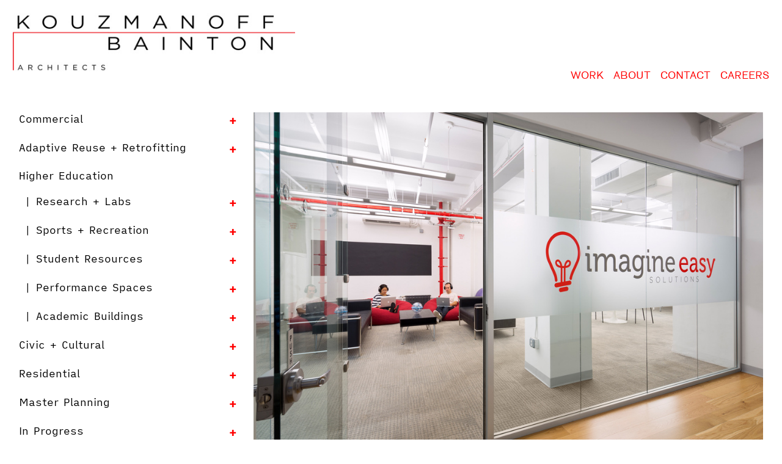

--- FILE ---
content_type: text/html; charset=UTF-8
request_url: https://kblarchitects.com/imagine-easy
body_size: 46199
content:
<!DOCTYPE html>
<!-- 

        Running on cargo.site

-->
<html lang="en" data-predefined-style="true" data-css-presets="true" data-css-preset data-typography-preset>
	<head>
<script>
				var __cargo_context__ = 'live';
				var __cargo_js_ver__ = 'c=3521555348';
				var __cargo_maint__ = false;
				
				
			</script>
					<meta http-equiv="X-UA-Compatible" content="IE=edge,chrome=1">
		<meta http-equiv="Content-Type" content="text/html; charset=utf-8">
		<meta name="viewport" content="initial-scale=1.0, maximum-scale=1.0, user-scalable=no">
		
			<meta name="robots" content="index,follow">
		<title>Imagine Easy — Kouzmanoff Bainton</title>
		<meta name="description" content="Imagine Easy Offices Imagine Easy Solutions is a technology...">
				<meta name="twitter:card" content="summary_large_image">
		<meta name="twitter:title" content="Imagine Easy — Kouzmanoff Bainton">
		<meta name="twitter:description" content="Imagine Easy Offices Imagine Easy Solutions is a technology...">
		<meta name="twitter:image" content="https://freight.cargo.site/w/1200/i/d1622562fa47f5b1aa5c423926bb74a5ab9bcfb01411833989021104a8064976/2015AV47.401.jpg">
		<meta property="og:locale" content="en_US">
		<meta property="og:title" content="Imagine Easy — Kouzmanoff Bainton">
		<meta property="og:description" content="Imagine Easy Offices Imagine Easy Solutions is a technology...">
		<meta property="og:url" content="https://kblarchitects.com/Imagine-Easy">
		<meta property="og:image" content="https://freight.cargo.site/w/1200/i/d1622562fa47f5b1aa5c423926bb74a5ab9bcfb01411833989021104a8064976/2015AV47.401.jpg">
		<meta property="og:type" content="website">

		<link rel="preconnect" href="https://static.cargo.site" crossorigin>
		<link rel="preconnect" href="https://freight.cargo.site" crossorigin>

		<link rel="preconnect" href="https://fonts.gstatic.com" crossorigin>
				<link rel="preconnect" href="https://type.cargo.site" crossorigin>

		<!--<link rel="preload" href="https://static.cargo.site/assets/social/IconFont-Regular-0.9.3.woff2" as="font" type="font/woff" crossorigin>-->

		

		<link href="https://freight.cargo.site/t/original/i/aacb10c7f7e9df97d5377379f5f7a47a29e39b944e9fab34e50b94dfd680281e/KBarchitectsLOGO.ico" rel="shortcut icon">
		<link href="https://kblarchitects.com/rss" rel="alternate" type="application/rss+xml" title="Kouzmanoff Bainton feed">

		<link href="//fonts.googleapis.com/css?family=Oswald:200,300,400,500,600,700&c=3521555348&" id="" rel="stylesheet" type="text/css" />
<link href="https://kblarchitects.com/stylesheet?c=3521555348&1768316982" id="member_stylesheet" rel="stylesheet" type="text/css" />
<style id="">@font-face{font-family:Icons;src:url(https://static.cargo.site/assets/social/IconFont-Regular-0.9.3.woff2);unicode-range:U+E000-E15C,U+F0000,U+FE0E}@font-face{font-family:Icons;src:url(https://static.cargo.site/assets/social/IconFont-Regular-0.9.3.woff2);font-weight:240;unicode-range:U+E000-E15C,U+F0000,U+FE0E}@font-face{font-family:Icons;src:url(https://static.cargo.site/assets/social/IconFont-Regular-0.9.3.woff2);unicode-range:U+E000-E15C,U+F0000,U+FE0E;font-weight:400}@font-face{font-family:Icons;src:url(https://static.cargo.site/assets/social/IconFont-Regular-0.9.3.woff2);unicode-range:U+E000-E15C,U+F0000,U+FE0E;font-weight:600}@font-face{font-family:Icons;src:url(https://static.cargo.site/assets/social/IconFont-Regular-0.9.3.woff2);unicode-range:U+E000-E15C,U+F0000,U+FE0E;font-weight:800}@font-face{font-family:Icons;src:url(https://static.cargo.site/assets/social/IconFont-Regular-0.9.3.woff2);unicode-range:U+E000-E15C,U+F0000,U+FE0E;font-style:italic}@font-face{font-family:Icons;src:url(https://static.cargo.site/assets/social/IconFont-Regular-0.9.3.woff2);unicode-range:U+E000-E15C,U+F0000,U+FE0E;font-weight:200;font-style:italic}@font-face{font-family:Icons;src:url(https://static.cargo.site/assets/social/IconFont-Regular-0.9.3.woff2);unicode-range:U+E000-E15C,U+F0000,U+FE0E;font-weight:400;font-style:italic}@font-face{font-family:Icons;src:url(https://static.cargo.site/assets/social/IconFont-Regular-0.9.3.woff2);unicode-range:U+E000-E15C,U+F0000,U+FE0E;font-weight:600;font-style:italic}@font-face{font-family:Icons;src:url(https://static.cargo.site/assets/social/IconFont-Regular-0.9.3.woff2);unicode-range:U+E000-E15C,U+F0000,U+FE0E;font-weight:800;font-style:italic}body.iconfont-loading,body.iconfont-loading *{color:transparent!important}body{-moz-osx-font-smoothing:grayscale;-webkit-font-smoothing:antialiased;-webkit-text-size-adjust:none}body.no-scroll{overflow:hidden}/*!
 * Content
 */.page{word-wrap:break-word}:focus{outline:0}.pointer-events-none{pointer-events:none}.pointer-events-auto{pointer-events:auto}.pointer-events-none .page_content .audio-player,.pointer-events-none .page_content .shop_product,.pointer-events-none .page_content a,.pointer-events-none .page_content audio,.pointer-events-none .page_content button,.pointer-events-none .page_content details,.pointer-events-none .page_content iframe,.pointer-events-none .page_content img,.pointer-events-none .page_content input,.pointer-events-none .page_content video{pointer-events:auto}.pointer-events-none .page_content *>a,.pointer-events-none .page_content>a{position:relative}s *{text-transform:inherit}#toolset{position:fixed;bottom:10px;right:10px;z-index:8}.mobile #toolset,.template_site_inframe #toolset{display:none}#toolset a{display:block;height:24px;width:24px;margin:0;padding:0;text-decoration:none;background:rgba(0,0,0,.2)}#toolset a:hover{background:rgba(0,0,0,.8)}[data-adminview] #toolset a,[data-adminview] #toolset_admin a{background:rgba(0,0,0,.04);pointer-events:none;cursor:default}#toolset_admin a:active{background:rgba(0,0,0,.7)}#toolset_admin a svg>*{transform:scale(1.1) translate(0,-.5px);transform-origin:50% 50%}#toolset_admin a svg{pointer-events:none;width:100%!important;height:auto!important}#following-container{overflow:auto;-webkit-overflow-scrolling:touch}#following-container iframe{height:100%;width:100%;position:absolute;top:0;left:0;right:0;bottom:0}:root{--following-width:-400px;--following-animation-duration:450ms}@keyframes following-open{0%{transform:translateX(0)}100%{transform:translateX(var(--following-width))}}@keyframes following-open-inverse{0%{transform:translateX(0)}100%{transform:translateX(calc(-1 * var(--following-width)))}}@keyframes following-close{0%{transform:translateX(var(--following-width))}100%{transform:translateX(0)}}@keyframes following-close-inverse{0%{transform:translateX(calc(-1 * var(--following-width)))}100%{transform:translateX(0)}}body.animate-left{animation:following-open var(--following-animation-duration);animation-fill-mode:both;animation-timing-function:cubic-bezier(.24,1,.29,1)}#following-container.animate-left{animation:following-close-inverse var(--following-animation-duration);animation-fill-mode:both;animation-timing-function:cubic-bezier(.24,1,.29,1)}#following-container.animate-left #following-frame{animation:following-close var(--following-animation-duration);animation-fill-mode:both;animation-timing-function:cubic-bezier(.24,1,.29,1)}body.animate-right{animation:following-close var(--following-animation-duration);animation-fill-mode:both;animation-timing-function:cubic-bezier(.24,1,.29,1)}#following-container.animate-right{animation:following-open-inverse var(--following-animation-duration);animation-fill-mode:both;animation-timing-function:cubic-bezier(.24,1,.29,1)}#following-container.animate-right #following-frame{animation:following-open var(--following-animation-duration);animation-fill-mode:both;animation-timing-function:cubic-bezier(.24,1,.29,1)}.slick-slider{position:relative;display:block;-moz-box-sizing:border-box;box-sizing:border-box;-webkit-user-select:none;-moz-user-select:none;-ms-user-select:none;user-select:none;-webkit-touch-callout:none;-khtml-user-select:none;-ms-touch-action:pan-y;touch-action:pan-y;-webkit-tap-highlight-color:transparent}.slick-list{position:relative;display:block;overflow:hidden;margin:0;padding:0}.slick-list:focus{outline:0}.slick-list.dragging{cursor:pointer;cursor:hand}.slick-slider .slick-list,.slick-slider .slick-track{transform:translate3d(0,0,0);will-change:transform}.slick-track{position:relative;top:0;left:0;display:block}.slick-track:after,.slick-track:before{display:table;content:'';width:1px;height:1px;margin-top:-1px;margin-left:-1px}.slick-track:after{clear:both}.slick-loading .slick-track{visibility:hidden}.slick-slide{display:none;float:left;height:100%;min-height:1px}[dir=rtl] .slick-slide{float:right}.content .slick-slide img{display:inline-block}.content .slick-slide img:not(.image-zoom){cursor:pointer}.content .scrub .slick-list,.content .scrub .slick-slide img:not(.image-zoom){cursor:ew-resize}body.slideshow-scrub-dragging *{cursor:ew-resize!important}.content .slick-slide img:not([src]),.content .slick-slide img[src='']{width:100%;height:auto}.slick-slide.slick-loading img{display:none}.slick-slide.dragging img{pointer-events:none}.slick-initialized .slick-slide{display:block}.slick-loading .slick-slide{visibility:hidden}.slick-vertical .slick-slide{display:block;height:auto;border:1px solid transparent}.slick-arrow.slick-hidden{display:none}.slick-arrow{position:absolute;z-index:9;width:0;top:0;height:100%;cursor:pointer;will-change:opacity;-webkit-transition:opacity 333ms cubic-bezier(.4,0,.22,1);transition:opacity 333ms cubic-bezier(.4,0,.22,1)}.slick-arrow.hidden{opacity:0}.slick-arrow svg{position:absolute;width:36px;height:36px;top:0;left:0;right:0;bottom:0;margin:auto;transform:translate(.25px,.25px)}.slick-arrow svg.right-arrow{transform:translate(.25px,.25px) scaleX(-1)}.slick-arrow svg:active{opacity:.75}.slick-arrow svg .arrow-shape{fill:none!important;stroke:#fff;stroke-linecap:square}.slick-arrow svg .arrow-outline{fill:none!important;stroke-width:2.5px;stroke:rgba(0,0,0,.6);stroke-linecap:square}.slick-arrow.slick-next{right:0;text-align:right}.slick-next svg,.wallpaper-navigation .slick-next svg{margin-right:10px}.mobile .slick-next svg{margin-right:10px}.slick-arrow.slick-prev{text-align:left}.slick-prev svg,.wallpaper-navigation .slick-prev svg{margin-left:10px}.mobile .slick-prev svg{margin-left:10px}.loading_animation{display:none;vertical-align:middle;z-index:15;line-height:0;pointer-events:none;border-radius:100%}.loading_animation.hidden{display:none}.loading_animation.pulsing{opacity:0;display:inline-block;animation-delay:.1s;-webkit-animation-delay:.1s;-moz-animation-delay:.1s;animation-duration:12s;animation-iteration-count:infinite;animation:fade-pulse-in .5s ease-in-out;-moz-animation:fade-pulse-in .5s ease-in-out;-webkit-animation:fade-pulse-in .5s ease-in-out;-webkit-animation-fill-mode:forwards;-moz-animation-fill-mode:forwards;animation-fill-mode:forwards}.loading_animation.pulsing.no-delay{animation-delay:0s;-webkit-animation-delay:0s;-moz-animation-delay:0s}.loading_animation div{border-radius:100%}.loading_animation div svg{max-width:100%;height:auto}.loading_animation div,.loading_animation div svg{width:20px;height:20px}.loading_animation.full-width svg{width:100%;height:auto}.loading_animation.full-width.big svg{width:100px;height:100px}.loading_animation div svg>*{fill:#ccc}.loading_animation div{-webkit-animation:spin-loading 12s ease-out;-webkit-animation-iteration-count:infinite;-moz-animation:spin-loading 12s ease-out;-moz-animation-iteration-count:infinite;animation:spin-loading 12s ease-out;animation-iteration-count:infinite}.loading_animation.hidden{display:none}[data-backdrop] .loading_animation{position:absolute;top:15px;left:15px;z-index:99}.loading_animation.position-absolute.middle{top:calc(50% - 10px);left:calc(50% - 10px)}.loading_animation.position-absolute.topleft{top:0;left:0}.loading_animation.position-absolute.middleright{top:calc(50% - 10px);right:1rem}.loading_animation.position-absolute.middleleft{top:calc(50% - 10px);left:1rem}.loading_animation.gray div svg>*{fill:#999}.loading_animation.gray-dark div svg>*{fill:#666}.loading_animation.gray-darker div svg>*{fill:#555}.loading_animation.gray-light div svg>*{fill:#ccc}.loading_animation.white div svg>*{fill:rgba(255,255,255,.85)}.loading_animation.blue div svg>*{fill:#698fff}.loading_animation.inline{display:inline-block;margin-bottom:.5ex}.loading_animation.inline.left{margin-right:.5ex}@-webkit-keyframes fade-pulse-in{0%{opacity:0}50%{opacity:.5}100%{opacity:1}}@-moz-keyframes fade-pulse-in{0%{opacity:0}50%{opacity:.5}100%{opacity:1}}@keyframes fade-pulse-in{0%{opacity:0}50%{opacity:.5}100%{opacity:1}}@-webkit-keyframes pulsate{0%{opacity:1}50%{opacity:0}100%{opacity:1}}@-moz-keyframes pulsate{0%{opacity:1}50%{opacity:0}100%{opacity:1}}@keyframes pulsate{0%{opacity:1}50%{opacity:0}100%{opacity:1}}@-webkit-keyframes spin-loading{0%{transform:rotate(0)}9%{transform:rotate(1050deg)}18%{transform:rotate(-1090deg)}20%{transform:rotate(-1080deg)}23%{transform:rotate(-1080deg)}28%{transform:rotate(-1095deg)}29%{transform:rotate(-1065deg)}34%{transform:rotate(-1080deg)}35%{transform:rotate(-1050deg)}40%{transform:rotate(-1065deg)}41%{transform:rotate(-1035deg)}44%{transform:rotate(-1035deg)}47%{transform:rotate(-2160deg)}50%{transform:rotate(-2160deg)}56%{transform:rotate(45deg)}60%{transform:rotate(45deg)}80%{transform:rotate(6120deg)}100%{transform:rotate(0)}}@keyframes spin-loading{0%{transform:rotate(0)}9%{transform:rotate(1050deg)}18%{transform:rotate(-1090deg)}20%{transform:rotate(-1080deg)}23%{transform:rotate(-1080deg)}28%{transform:rotate(-1095deg)}29%{transform:rotate(-1065deg)}34%{transform:rotate(-1080deg)}35%{transform:rotate(-1050deg)}40%{transform:rotate(-1065deg)}41%{transform:rotate(-1035deg)}44%{transform:rotate(-1035deg)}47%{transform:rotate(-2160deg)}50%{transform:rotate(-2160deg)}56%{transform:rotate(45deg)}60%{transform:rotate(45deg)}80%{transform:rotate(6120deg)}100%{transform:rotate(0)}}[grid-row]{align-items:flex-start;box-sizing:border-box;display:-webkit-box;display:-webkit-flex;display:-ms-flexbox;display:flex;-webkit-flex-wrap:wrap;-ms-flex-wrap:wrap;flex-wrap:wrap}[grid-col]{box-sizing:border-box}[grid-row] [grid-col].empty:after{content:"\0000A0";cursor:text}body.mobile[data-adminview=content-editproject] [grid-row] [grid-col].empty:after{display:none}[grid-col=auto]{-webkit-box-flex:1;-webkit-flex:1;-ms-flex:1;flex:1}[grid-col=x12]{width:100%}[grid-col=x11]{width:50%}[grid-col=x10]{width:33.33%}[grid-col=x9]{width:25%}[grid-col=x8]{width:20%}[grid-col=x7]{width:16.666666667%}[grid-col=x6]{width:14.285714286%}[grid-col=x5]{width:12.5%}[grid-col=x4]{width:11.111111111%}[grid-col=x3]{width:10%}[grid-col=x2]{width:9.090909091%}[grid-col=x1]{width:8.333333333%}[grid-col="1"]{width:8.33333%}[grid-col="2"]{width:16.66667%}[grid-col="3"]{width:25%}[grid-col="4"]{width:33.33333%}[grid-col="5"]{width:41.66667%}[grid-col="6"]{width:50%}[grid-col="7"]{width:58.33333%}[grid-col="8"]{width:66.66667%}[grid-col="9"]{width:75%}[grid-col="10"]{width:83.33333%}[grid-col="11"]{width:91.66667%}[grid-col="12"]{width:100%}body.mobile [grid-responsive] [grid-col]{width:100%;-webkit-box-flex:none;-webkit-flex:none;-ms-flex:none;flex:none}[data-ce-host=true][contenteditable=true] [grid-pad]{pointer-events:none}[data-ce-host=true][contenteditable=true] [grid-pad]>*{pointer-events:auto}[grid-pad="0"]{padding:0}[grid-pad="0.25"]{padding:.125rem}[grid-pad="0.5"]{padding:.25rem}[grid-pad="0.75"]{padding:.375rem}[grid-pad="1"]{padding:.5rem}[grid-pad="1.25"]{padding:.625rem}[grid-pad="1.5"]{padding:.75rem}[grid-pad="1.75"]{padding:.875rem}[grid-pad="2"]{padding:1rem}[grid-pad="2.5"]{padding:1.25rem}[grid-pad="3"]{padding:1.5rem}[grid-pad="3.5"]{padding:1.75rem}[grid-pad="4"]{padding:2rem}[grid-pad="5"]{padding:2.5rem}[grid-pad="6"]{padding:3rem}[grid-pad="7"]{padding:3.5rem}[grid-pad="8"]{padding:4rem}[grid-pad="9"]{padding:4.5rem}[grid-pad="10"]{padding:5rem}[grid-gutter="0"]{margin:0}[grid-gutter="0.5"]{margin:-.25rem}[grid-gutter="1"]{margin:-.5rem}[grid-gutter="1.5"]{margin:-.75rem}[grid-gutter="2"]{margin:-1rem}[grid-gutter="2.5"]{margin:-1.25rem}[grid-gutter="3"]{margin:-1.5rem}[grid-gutter="3.5"]{margin:-1.75rem}[grid-gutter="4"]{margin:-2rem}[grid-gutter="5"]{margin:-2.5rem}[grid-gutter="6"]{margin:-3rem}[grid-gutter="7"]{margin:-3.5rem}[grid-gutter="8"]{margin:-4rem}[grid-gutter="10"]{margin:-5rem}[grid-gutter="12"]{margin:-6rem}[grid-gutter="14"]{margin:-7rem}[grid-gutter="16"]{margin:-8rem}[grid-gutter="18"]{margin:-9rem}[grid-gutter="20"]{margin:-10rem}small{max-width:100%;text-decoration:inherit}img:not([src]),img[src='']{outline:1px solid rgba(177,177,177,.4);outline-offset:-1px;content:url([data-uri])}img.image-zoom{cursor:-webkit-zoom-in;cursor:-moz-zoom-in;cursor:zoom-in}#imprimatur{color:#333;font-size:10px;font-family:-apple-system,BlinkMacSystemFont,"Segoe UI",Roboto,Oxygen,Ubuntu,Cantarell,"Open Sans","Helvetica Neue",sans-serif,"Sans Serif",Icons;/*!System*/position:fixed;opacity:.3;right:-28px;bottom:160px;transform:rotate(270deg);-ms-transform:rotate(270deg);-webkit-transform:rotate(270deg);z-index:8;text-transform:uppercase;color:#999;opacity:.5;padding-bottom:2px;text-decoration:none}.mobile #imprimatur{display:none}bodycopy cargo-link a{font-family:-apple-system,BlinkMacSystemFont,"Segoe UI",Roboto,Oxygen,Ubuntu,Cantarell,"Open Sans","Helvetica Neue",sans-serif,"Sans Serif",Icons;/*!System*/font-size:12px;font-style:normal;font-weight:400;transform:rotate(270deg);text-decoration:none;position:fixed!important;right:-27px;bottom:100px;text-decoration:none;letter-spacing:normal;background:0 0;border:0;border-bottom:0;outline:0}/*! PhotoSwipe Default UI CSS by Dmitry Semenov | photoswipe.com | MIT license */.pswp--has_mouse .pswp__button--arrow--left,.pswp--has_mouse .pswp__button--arrow--right,.pswp__ui{visibility:visible}.pswp--minimal--dark .pswp__top-bar,.pswp__button{background:0 0}.pswp,.pswp__bg,.pswp__container,.pswp__img--placeholder,.pswp__zoom-wrap,.quick-view-navigation{-webkit-backface-visibility:hidden}.pswp__button{cursor:pointer;opacity:1;-webkit-appearance:none;transition:opacity .2s;-webkit-box-shadow:none;box-shadow:none}.pswp__button-close>svg{top:10px;right:10px;margin-left:auto}.pswp--touch .quick-view-navigation{display:none}.pswp__ui{-webkit-font-smoothing:auto;opacity:1;z-index:1550}.quick-view-navigation{will-change:opacity;-webkit-transition:opacity 333ms cubic-bezier(.4,0,.22,1);transition:opacity 333ms cubic-bezier(.4,0,.22,1)}.quick-view-navigation .pswp__group .pswp__button{pointer-events:auto}.pswp__button>svg{position:absolute;width:36px;height:36px}.quick-view-navigation .pswp__group:active svg{opacity:.75}.pswp__button svg .shape-shape{fill:#fff}.pswp__button svg .shape-outline{fill:#000}.pswp__button-prev>svg{top:0;bottom:0;left:10px;margin:auto}.pswp__button-next>svg{top:0;bottom:0;right:10px;margin:auto}.quick-view-navigation .pswp__group .pswp__button-prev{position:absolute;left:0;top:0;width:0;height:100%}.quick-view-navigation .pswp__group .pswp__button-next{position:absolute;right:0;top:0;width:0;height:100%}.quick-view-navigation .close-button,.quick-view-navigation .left-arrow,.quick-view-navigation .right-arrow{transform:translate(.25px,.25px)}.quick-view-navigation .right-arrow{transform:translate(.25px,.25px) scaleX(-1)}.pswp__button svg .shape-outline{fill:transparent!important;stroke:#000;stroke-width:2.5px;stroke-linecap:square}.pswp__button svg .shape-shape{fill:transparent!important;stroke:#fff;stroke-width:1.5px;stroke-linecap:square}.pswp__bg,.pswp__scroll-wrap,.pswp__zoom-wrap{width:100%;position:absolute}.quick-view-navigation .pswp__group .pswp__button-close{margin:0}.pswp__container,.pswp__item,.pswp__zoom-wrap{right:0;bottom:0;top:0;position:absolute;left:0}.pswp__ui--hidden .pswp__button{opacity:.001}.pswp__ui--hidden .pswp__button,.pswp__ui--hidden .pswp__button *{pointer-events:none}.pswp .pswp__ui.pswp__ui--displaynone{display:none}.pswp__element--disabled{display:none!important}/*! PhotoSwipe main CSS by Dmitry Semenov | photoswipe.com | MIT license */.pswp{position:fixed;display:none;height:100%;width:100%;top:0;left:0;right:0;bottom:0;margin:auto;-ms-touch-action:none;touch-action:none;z-index:9999999;-webkit-text-size-adjust:100%;line-height:initial;letter-spacing:initial;outline:0}.pswp img{max-width:none}.pswp--zoom-disabled .pswp__img{cursor:default!important}.pswp--animate_opacity{opacity:.001;will-change:opacity;-webkit-transition:opacity 333ms cubic-bezier(.4,0,.22,1);transition:opacity 333ms cubic-bezier(.4,0,.22,1)}.pswp--open{display:block}.pswp--zoom-allowed .pswp__img{cursor:-webkit-zoom-in;cursor:-moz-zoom-in;cursor:zoom-in}.pswp--zoomed-in .pswp__img{cursor:-webkit-grab;cursor:-moz-grab;cursor:grab}.pswp--dragging .pswp__img{cursor:-webkit-grabbing;cursor:-moz-grabbing;cursor:grabbing}.pswp__bg{left:0;top:0;height:100%;opacity:0;transform:translateZ(0);will-change:opacity}.pswp__scroll-wrap{left:0;top:0;height:100%}.pswp__container,.pswp__zoom-wrap{-ms-touch-action:none;touch-action:none}.pswp__container,.pswp__img{-webkit-user-select:none;-moz-user-select:none;-ms-user-select:none;user-select:none;-webkit-tap-highlight-color:transparent;-webkit-touch-callout:none}.pswp__zoom-wrap{-webkit-transform-origin:left top;-ms-transform-origin:left top;transform-origin:left top;-webkit-transition:-webkit-transform 222ms cubic-bezier(.4,0,.22,1);transition:transform 222ms cubic-bezier(.4,0,.22,1)}.pswp__bg{-webkit-transition:opacity 222ms cubic-bezier(.4,0,.22,1);transition:opacity 222ms cubic-bezier(.4,0,.22,1)}.pswp--animated-in .pswp__bg,.pswp--animated-in .pswp__zoom-wrap{-webkit-transition:none;transition:none}.pswp--hide-overflow .pswp__scroll-wrap,.pswp--hide-overflow.pswp{overflow:hidden}.pswp__img{position:absolute;width:auto;height:auto;top:0;left:0}.pswp__img--placeholder--blank{background:#222}.pswp--ie .pswp__img{width:100%!important;height:auto!important;left:0;top:0}.pswp__ui--idle{opacity:0}.pswp__error-msg{position:absolute;left:0;top:50%;width:100%;text-align:center;font-size:14px;line-height:16px;margin-top:-8px;color:#ccc}.pswp__error-msg a{color:#ccc;text-decoration:underline}.pswp__error-msg{font-family:-apple-system,BlinkMacSystemFont,"Segoe UI",Roboto,Oxygen,Ubuntu,Cantarell,"Open Sans","Helvetica Neue",sans-serif}.quick-view.mouse-down .iframe-item{pointer-events:none!important}.quick-view-caption-positioner{pointer-events:none;width:100%;height:100%}.quick-view-caption-wrapper{margin:auto;position:absolute;bottom:0;left:0;right:0}.quick-view-horizontal-align-left .quick-view-caption-wrapper{margin-left:0}.quick-view-horizontal-align-right .quick-view-caption-wrapper{margin-right:0}[data-quick-view-caption]{transition:.1s opacity ease-in-out;position:absolute;bottom:0;left:0;right:0}.quick-view-horizontal-align-left [data-quick-view-caption]{text-align:left}.quick-view-horizontal-align-right [data-quick-view-caption]{text-align:right}.quick-view-caption{transition:.1s opacity ease-in-out}.quick-view-caption>*{display:inline-block}.quick-view-caption *{pointer-events:auto}.quick-view-caption.hidden{opacity:0}.shop_product .dropdown_wrapper{flex:0 0 100%;position:relative}.shop_product select{appearance:none;-moz-appearance:none;-webkit-appearance:none;outline:0;-webkit-font-smoothing:antialiased;-moz-osx-font-smoothing:grayscale;cursor:pointer;border-radius:0;white-space:nowrap;overflow:hidden!important;text-overflow:ellipsis}.shop_product select.dropdown::-ms-expand{display:none}.shop_product a{cursor:pointer;border-bottom:none;text-decoration:none}.shop_product a.out-of-stock{pointer-events:none}body.audio-player-dragging *{cursor:ew-resize!important}.audio-player{display:inline-flex;flex:1 0 calc(100% - 2px);width:calc(100% - 2px)}.audio-player .button{height:100%;flex:0 0 3.3rem;display:flex}.audio-player .separator{left:3.3rem;height:100%}.audio-player .buffer{width:0%;height:100%;transition:left .3s linear,width .3s linear}.audio-player.seeking .buffer{transition:left 0s,width 0s}.audio-player.seeking{user-select:none;-webkit-user-select:none;cursor:ew-resize}.audio-player.seeking *{user-select:none;-webkit-user-select:none;cursor:ew-resize}.audio-player .bar{overflow:hidden;display:flex;justify-content:space-between;align-content:center;flex-grow:1}.audio-player .progress{width:0%;height:100%;transition:width .3s linear}.audio-player.seeking .progress{transition:width 0s}.audio-player .pause,.audio-player .play{cursor:pointer;height:100%}.audio-player .note-icon{margin:auto 0;order:2;flex:0 1 auto}.audio-player .title{white-space:nowrap;overflow:hidden;text-overflow:ellipsis;pointer-events:none;user-select:none;padding:.5rem 0 .5rem 1rem;margin:auto auto auto 0;flex:0 3 auto;min-width:0;width:100%}.audio-player .total-time{flex:0 1 auto;margin:auto 0}.audio-player .current-time,.audio-player .play-text{flex:0 1 auto;margin:auto 0}.audio-player .stream-anim{user-select:none;margin:auto auto auto 0}.audio-player .stream-anim span{display:inline-block}.audio-player .buffer,.audio-player .current-time,.audio-player .note-svg,.audio-player .play-text,.audio-player .separator,.audio-player .total-time{user-select:none;pointer-events:none}.audio-player .buffer,.audio-player .play-text,.audio-player .progress{position:absolute}.audio-player,.audio-player .bar,.audio-player .button,.audio-player .current-time,.audio-player .note-icon,.audio-player .pause,.audio-player .play,.audio-player .total-time{position:relative}body.mobile .audio-player,body.mobile .audio-player *{-webkit-touch-callout:none}#standalone-admin-frame{border:0;width:400px;position:absolute;right:0;top:0;height:100vh;z-index:99}body[standalone-admin=true] #standalone-admin-frame{transform:translate(0,0)}body[standalone-admin=true] .main_container{width:calc(100% - 400px)}body[standalone-admin=false] #standalone-admin-frame{transform:translate(100%,0)}body[standalone-admin=false] .main_container{width:100%}.toggle_standaloneAdmin{position:fixed;top:0;right:400px;height:40px;width:40px;z-index:999;cursor:pointer;background-color:rgba(0,0,0,.4)}.toggle_standaloneAdmin:active{opacity:.7}body[standalone-admin=false] .toggle_standaloneAdmin{right:0}.toggle_standaloneAdmin *{color:#fff;fill:#fff}.toggle_standaloneAdmin svg{padding:6px;width:100%;height:100%;opacity:.85}body[standalone-admin=false] .toggle_standaloneAdmin #close,body[standalone-admin=true] .toggle_standaloneAdmin #backdropsettings{display:none}.toggle_standaloneAdmin>div{width:100%;height:100%}#admin_toggle_button{position:fixed;top:50%;transform:translate(0,-50%);right:400px;height:36px;width:12px;z-index:999;cursor:pointer;background-color:rgba(0,0,0,.09);padding-left:2px;margin-right:5px}#admin_toggle_button .bar{content:'';background:rgba(0,0,0,.09);position:fixed;width:5px;bottom:0;top:0;z-index:10}#admin_toggle_button:active{background:rgba(0,0,0,.065)}#admin_toggle_button *{color:#fff;fill:#fff}#admin_toggle_button svg{padding:0;width:16px;height:36px;margin-left:1px;opacity:1}#admin_toggle_button svg *{fill:#fff;opacity:1}#admin_toggle_button[data-state=closed] .toggle_admin_close{display:none}#admin_toggle_button[data-state=closed],#admin_toggle_button[data-state=closed] .toggle_admin_open{width:20px;cursor:pointer;margin:0}#admin_toggle_button[data-state=closed] svg{margin-left:2px}#admin_toggle_button[data-state=open] .toggle_admin_open{display:none}select,select *{text-rendering:auto!important}b b{font-weight:inherit}*{-webkit-box-sizing:border-box;-moz-box-sizing:border-box;box-sizing:border-box}customhtml>*{position:relative;z-index:10}body,html{min-height:100vh;margin:0;padding:0}html{touch-action:manipulation;position:relative;background-color:#fff}.main_container{min-height:100vh;width:100%;overflow:hidden}.container{display:-webkit-box;display:-webkit-flex;display:-moz-box;display:-ms-flexbox;display:flex;-webkit-flex-wrap:wrap;-moz-flex-wrap:wrap;-ms-flex-wrap:wrap;flex-wrap:wrap;max-width:100%;width:100%;overflow:visible}.container{align-items:flex-start;-webkit-align-items:flex-start}.page{z-index:2}.page ul li>text-limit{display:block}.content,.content_container,.pinned{-webkit-flex:1 0 auto;-moz-flex:1 0 auto;-ms-flex:1 0 auto;flex:1 0 auto;max-width:100%}.content_container{width:100%}.content_container.full_height{min-height:100vh}.page_background{position:absolute;top:0;left:0;width:100%;height:100%}.page_container{position:relative;overflow:visible;width:100%}.backdrop{position:absolute;top:0;z-index:1;width:100%;height:100%;max-height:100vh}.backdrop>div{position:absolute;top:0;left:0;width:100%;height:100%;-webkit-backface-visibility:hidden;backface-visibility:hidden;transform:translate3d(0,0,0);contain:strict}[data-backdrop].backdrop>div[data-overflowing]{max-height:100vh;position:absolute;top:0;left:0}body.mobile [split-responsive]{display:flex;flex-direction:column}body.mobile [split-responsive] .container{width:100%;order:2}body.mobile [split-responsive] .backdrop{position:relative;height:50vh;width:100%;order:1}body.mobile [split-responsive] [data-auxiliary].backdrop{position:absolute;height:50vh;width:100%;order:1}.page{position:relative;z-index:2}img[data-align=left]{float:left}img[data-align=right]{float:right}[data-rotation]{transform-origin:center center}.content .page_content:not([contenteditable=true]) [data-draggable]{pointer-events:auto!important;backface-visibility:hidden}.preserve-3d{-moz-transform-style:preserve-3d;transform-style:preserve-3d}.content .page_content:not([contenteditable=true]) [data-draggable] iframe{pointer-events:none!important}.dragging-active iframe{pointer-events:none!important}.content .page_content:not([contenteditable=true]) [data-draggable]:active{opacity:1}.content .scroll-transition-fade{transition:transform 1s ease-in-out,opacity .8s ease-in-out}.content .scroll-transition-fade.below-viewport{opacity:0;transform:translateY(40px)}.mobile.full_width .page_container:not([split-layout]) .container_width{width:100%}[data-view=pinned_bottom] .bottom_pin_invisibility{visibility:hidden}.pinned{position:relative;width:100%}.pinned .page_container.accommodate:not(.fixed):not(.overlay){z-index:2}.pinned .page_container.overlay{position:absolute;z-index:4}.pinned .page_container.overlay.fixed{position:fixed}.pinned .page_container.overlay.fixed .page{max-height:100vh;-webkit-overflow-scrolling:touch}.pinned .page_container.overlay.fixed .page.allow-scroll{overflow-y:auto;overflow-x:hidden}.pinned .page_container.overlay.fixed .page.allow-scroll{align-items:flex-start;-webkit-align-items:flex-start}.pinned .page_container .page.allow-scroll::-webkit-scrollbar{width:0;background:0 0;display:none}.pinned.pinned_top .page_container.overlay{left:0;top:0}.pinned.pinned_bottom .page_container.overlay{left:0;bottom:0}div[data-container=set]:empty{margin-top:1px}.thumbnails{position:relative;z-index:1}[thumbnails=grid]{align-items:baseline}[thumbnails=justify] .thumbnail{box-sizing:content-box}[thumbnails][data-padding-zero] .thumbnail{margin-bottom:-1px}[thumbnails=montessori] .thumbnail{pointer-events:auto;position:absolute}[thumbnails] .thumbnail>a{display:block;text-decoration:none}[thumbnails=montessori]{height:0}[thumbnails][data-resizing],[thumbnails][data-resizing] *{cursor:nwse-resize}[thumbnails] .thumbnail .resize-handle{cursor:nwse-resize;width:26px;height:26px;padding:5px;position:absolute;opacity:.75;right:-1px;bottom:-1px;z-index:100}[thumbnails][data-resizing] .resize-handle{display:none}[thumbnails] .thumbnail .resize-handle svg{position:absolute;top:0;left:0}[thumbnails] .thumbnail .resize-handle:hover{opacity:1}[data-can-move].thumbnail .resize-handle svg .resize_path_outline{fill:#fff}[data-can-move].thumbnail .resize-handle svg .resize_path{fill:#000}[thumbnails=montessori] .thumbnail_sizer{height:0;width:100%;position:relative;padding-bottom:100%;pointer-events:none}[thumbnails] .thumbnail img{display:block;min-height:3px;margin-bottom:0}[thumbnails] .thumbnail img:not([src]),img[src=""]{margin:0!important;width:100%;min-height:3px;height:100%!important;position:absolute}[aspect-ratio="1x1"].thumb_image{height:0;padding-bottom:100%;overflow:hidden}[aspect-ratio="4x3"].thumb_image{height:0;padding-bottom:75%;overflow:hidden}[aspect-ratio="16x9"].thumb_image{height:0;padding-bottom:56.25%;overflow:hidden}[thumbnails] .thumb_image{width:100%;position:relative}[thumbnails][thumbnail-vertical-align=top]{align-items:flex-start}[thumbnails][thumbnail-vertical-align=middle]{align-items:center}[thumbnails][thumbnail-vertical-align=bottom]{align-items:baseline}[thumbnails][thumbnail-horizontal-align=left]{justify-content:flex-start}[thumbnails][thumbnail-horizontal-align=middle]{justify-content:center}[thumbnails][thumbnail-horizontal-align=right]{justify-content:flex-end}.thumb_image.default_image>svg{position:absolute;top:0;left:0;bottom:0;right:0;width:100%;height:100%}.thumb_image.default_image{outline:1px solid #ccc;outline-offset:-1px;position:relative}.mobile.full_width [data-view=Thumbnail] .thumbnails_width{width:100%}.content [data-draggable] a:active,.content [data-draggable] img:active{opacity:initial}.content .draggable-dragging{opacity:initial}[data-draggable].draggable_visible{visibility:visible}[data-draggable].draggable_hidden{visibility:hidden}.gallery_card [data-draggable],.marquee [data-draggable]{visibility:inherit}[data-draggable]{visibility:visible;background-color:rgba(0,0,0,.003)}#site_menu_panel_container .image-gallery:not(.initialized){height:0;padding-bottom:100%;min-height:initial}.image-gallery:not(.initialized){min-height:100vh;visibility:hidden;width:100%}.image-gallery .gallery_card img{display:block;width:100%;height:auto}.image-gallery .gallery_card{transform-origin:center}.image-gallery .gallery_card.dragging{opacity:.1;transform:initial!important}.image-gallery:not([image-gallery=slideshow]) .gallery_card iframe:only-child,.image-gallery:not([image-gallery=slideshow]) .gallery_card video:only-child{width:100%;height:100%;top:0;left:0;position:absolute}.image-gallery[image-gallery=slideshow] .gallery_card video[muted][autoplay]:not([controls]),.image-gallery[image-gallery=slideshow] .gallery_card video[muted][data-autoplay]:not([controls]){pointer-events:none}.image-gallery [image-gallery-pad="0"] video:only-child{object-fit:cover;height:calc(100% + 1px)}div.image-gallery>a,div.image-gallery>iframe,div.image-gallery>img,div.image-gallery>video{display:none}[image-gallery-row]{align-items:flex-start;box-sizing:border-box;display:-webkit-box;display:-webkit-flex;display:-ms-flexbox;display:flex;-webkit-flex-wrap:wrap;-ms-flex-wrap:wrap;flex-wrap:wrap}.image-gallery .gallery_card_image{width:100%;position:relative}[data-predefined-style=true] .image-gallery a.gallery_card{display:block;border:none}[image-gallery-col]{box-sizing:border-box}[image-gallery-col=x12]{width:100%}[image-gallery-col=x11]{width:50%}[image-gallery-col=x10]{width:33.33%}[image-gallery-col=x9]{width:25%}[image-gallery-col=x8]{width:20%}[image-gallery-col=x7]{width:16.666666667%}[image-gallery-col=x6]{width:14.285714286%}[image-gallery-col=x5]{width:12.5%}[image-gallery-col=x4]{width:11.111111111%}[image-gallery-col=x3]{width:10%}[image-gallery-col=x2]{width:9.090909091%}[image-gallery-col=x1]{width:8.333333333%}.content .page_content [image-gallery-pad].image-gallery{pointer-events:none}.content .page_content [image-gallery-pad].image-gallery .gallery_card_image>*,.content .page_content [image-gallery-pad].image-gallery .gallery_image_caption{pointer-events:auto}.content .page_content [image-gallery-pad="0"]{padding:0}.content .page_content [image-gallery-pad="0.25"]{padding:.125rem}.content .page_content [image-gallery-pad="0.5"]{padding:.25rem}.content .page_content [image-gallery-pad="0.75"]{padding:.375rem}.content .page_content [image-gallery-pad="1"]{padding:.5rem}.content .page_content [image-gallery-pad="1.25"]{padding:.625rem}.content .page_content [image-gallery-pad="1.5"]{padding:.75rem}.content .page_content [image-gallery-pad="1.75"]{padding:.875rem}.content .page_content [image-gallery-pad="2"]{padding:1rem}.content .page_content [image-gallery-pad="2.5"]{padding:1.25rem}.content .page_content [image-gallery-pad="3"]{padding:1.5rem}.content .page_content [image-gallery-pad="3.5"]{padding:1.75rem}.content .page_content [image-gallery-pad="4"]{padding:2rem}.content .page_content [image-gallery-pad="5"]{padding:2.5rem}.content .page_content [image-gallery-pad="6"]{padding:3rem}.content .page_content [image-gallery-pad="7"]{padding:3.5rem}.content .page_content [image-gallery-pad="8"]{padding:4rem}.content .page_content [image-gallery-pad="9"]{padding:4.5rem}.content .page_content [image-gallery-pad="10"]{padding:5rem}.content .page_content [image-gallery-gutter="0"]{margin:0}.content .page_content [image-gallery-gutter="0.5"]{margin:-.25rem}.content .page_content [image-gallery-gutter="1"]{margin:-.5rem}.content .page_content [image-gallery-gutter="1.5"]{margin:-.75rem}.content .page_content [image-gallery-gutter="2"]{margin:-1rem}.content .page_content [image-gallery-gutter="2.5"]{margin:-1.25rem}.content .page_content [image-gallery-gutter="3"]{margin:-1.5rem}.content .page_content [image-gallery-gutter="3.5"]{margin:-1.75rem}.content .page_content [image-gallery-gutter="4"]{margin:-2rem}.content .page_content [image-gallery-gutter="5"]{margin:-2.5rem}.content .page_content [image-gallery-gutter="6"]{margin:-3rem}.content .page_content [image-gallery-gutter="7"]{margin:-3.5rem}.content .page_content [image-gallery-gutter="8"]{margin:-4rem}.content .page_content [image-gallery-gutter="10"]{margin:-5rem}.content .page_content [image-gallery-gutter="12"]{margin:-6rem}.content .page_content [image-gallery-gutter="14"]{margin:-7rem}.content .page_content [image-gallery-gutter="16"]{margin:-8rem}.content .page_content [image-gallery-gutter="18"]{margin:-9rem}.content .page_content [image-gallery-gutter="20"]{margin:-10rem}[image-gallery=slideshow]:not(.initialized)>*{min-height:1px;opacity:0;min-width:100%}[image-gallery=slideshow][data-constrained-by=height] [image-gallery-vertical-align].slick-track{align-items:flex-start}[image-gallery=slideshow] img.image-zoom:active{opacity:initial}[image-gallery=slideshow].slick-initialized .gallery_card{pointer-events:none}[image-gallery=slideshow].slick-initialized .gallery_card.slick-current{pointer-events:auto}[image-gallery=slideshow] .gallery_card:not(.has_caption){line-height:0}.content .page_content [image-gallery=slideshow].image-gallery>*{pointer-events:auto}.content [image-gallery=slideshow].image-gallery.slick-initialized .gallery_card{overflow:hidden;margin:0;display:flex;flex-flow:row wrap;flex-shrink:0}.content [image-gallery=slideshow].image-gallery.slick-initialized .gallery_card.slick-current{overflow:visible}[image-gallery=slideshow] .gallery_image_caption{opacity:1;transition:opacity .3s;-webkit-transition:opacity .3s;width:100%;margin-left:auto;margin-right:auto;clear:both}[image-gallery-horizontal-align=left] .gallery_image_caption{text-align:left}[image-gallery-horizontal-align=middle] .gallery_image_caption{text-align:center}[image-gallery-horizontal-align=right] .gallery_image_caption{text-align:right}[image-gallery=slideshow][data-slideshow-in-transition] .gallery_image_caption{opacity:0;transition:opacity .3s;-webkit-transition:opacity .3s}[image-gallery=slideshow] .gallery_card_image{width:initial;margin:0;display:inline-block}[image-gallery=slideshow] .gallery_card img{margin:0;display:block}[image-gallery=slideshow][data-exploded]{align-items:flex-start;box-sizing:border-box;display:-webkit-box;display:-webkit-flex;display:-ms-flexbox;display:flex;-webkit-flex-wrap:wrap;-ms-flex-wrap:wrap;flex-wrap:wrap;justify-content:flex-start;align-content:flex-start}[image-gallery=slideshow][data-exploded] .gallery_card{padding:1rem;width:16.666%}[image-gallery=slideshow][data-exploded] .gallery_card_image{height:0;display:block;width:100%}[image-gallery=grid]{align-items:baseline}[image-gallery=grid] .gallery_card.has_caption .gallery_card_image{display:block}[image-gallery=grid] [image-gallery-pad="0"].gallery_card{margin-bottom:-1px}[image-gallery=grid] .gallery_card img{margin:0}[image-gallery=columns] .gallery_card img{margin:0}[image-gallery=justify]{align-items:flex-start}[image-gallery=justify] .gallery_card img{margin:0}[image-gallery=montessori][image-gallery-row]{display:block}[image-gallery=montessori] a.gallery_card,[image-gallery=montessori] div.gallery_card{position:absolute;pointer-events:auto}[image-gallery=montessori][data-can-move] .gallery_card,[image-gallery=montessori][data-can-move] .gallery_card .gallery_card_image,[image-gallery=montessori][data-can-move] .gallery_card .gallery_card_image>*{cursor:move}[image-gallery=montessori]{position:relative;height:0}[image-gallery=freeform] .gallery_card{position:relative}[image-gallery=freeform] [image-gallery-pad="0"].gallery_card{margin-bottom:-1px}[image-gallery-vertical-align]{display:flex;flex-flow:row wrap}[image-gallery-vertical-align].slick-track{display:flex;flex-flow:row nowrap}.image-gallery .slick-list{margin-bottom:-.3px}[image-gallery-vertical-align=top]{align-content:flex-start;align-items:flex-start}[image-gallery-vertical-align=middle]{align-items:center;align-content:center}[image-gallery-vertical-align=bottom]{align-content:flex-end;align-items:flex-end}[image-gallery-horizontal-align=left]{justify-content:flex-start}[image-gallery-horizontal-align=middle]{justify-content:center}[image-gallery-horizontal-align=right]{justify-content:flex-end}.image-gallery[data-resizing],.image-gallery[data-resizing] *{cursor:nwse-resize!important}.image-gallery .gallery_card .resize-handle,.image-gallery .gallery_card .resize-handle *{cursor:nwse-resize!important}.image-gallery .gallery_card .resize-handle{width:26px;height:26px;padding:5px;position:absolute;opacity:.75;right:-1px;bottom:-1px;z-index:10}.image-gallery[data-resizing] .resize-handle{display:none}.image-gallery .gallery_card .resize-handle svg{cursor:nwse-resize!important;position:absolute;top:0;left:0}.image-gallery .gallery_card .resize-handle:hover{opacity:1}[data-can-move].gallery_card .resize-handle svg .resize_path_outline{fill:#fff}[data-can-move].gallery_card .resize-handle svg .resize_path{fill:#000}[image-gallery=montessori] .thumbnail_sizer{height:0;width:100%;position:relative;padding-bottom:100%;pointer-events:none}#site_menu_button{display:block;text-decoration:none;pointer-events:auto;z-index:9;vertical-align:top;cursor:pointer;box-sizing:content-box;font-family:Icons}#site_menu_button.custom_icon{padding:0;line-height:0}#site_menu_button.custom_icon img{width:100%;height:auto}#site_menu_wrapper.disabled #site_menu_button{display:none}#site_menu_wrapper.mobile_only #site_menu_button{display:none}body.mobile #site_menu_wrapper.mobile_only:not(.disabled) #site_menu_button:not(.active){display:block}#site_menu_panel_container[data-type=cargo_menu] #site_menu_panel{display:block;position:fixed;top:0;right:0;bottom:0;left:0;z-index:10;cursor:default}.site_menu{pointer-events:auto;position:absolute;z-index:11;top:0;bottom:0;line-height:0;max-width:400px;min-width:300px;font-size:20px;text-align:left;background:rgba(20,20,20,.95);padding:20px 30px 90px 30px;overflow-y:auto;overflow-x:hidden;display:-webkit-box;display:-webkit-flex;display:-ms-flexbox;display:flex;-webkit-box-orient:vertical;-webkit-box-direction:normal;-webkit-flex-direction:column;-ms-flex-direction:column;flex-direction:column;-webkit-box-pack:start;-webkit-justify-content:flex-start;-ms-flex-pack:start;justify-content:flex-start}body.mobile #site_menu_wrapper .site_menu{-webkit-overflow-scrolling:touch;min-width:auto;max-width:100%;width:100%;padding:20px}#site_menu_wrapper[data-sitemenu-position=bottom-left] #site_menu,#site_menu_wrapper[data-sitemenu-position=top-left] #site_menu{left:0}#site_menu_wrapper[data-sitemenu-position=bottom-right] #site_menu,#site_menu_wrapper[data-sitemenu-position=top-right] #site_menu{right:0}#site_menu_wrapper[data-type=page] .site_menu{right:0;left:0;width:100%;padding:0;margin:0;background:0 0}.site_menu_wrapper.open .site_menu{display:block}.site_menu div{display:block}.site_menu a{text-decoration:none;display:inline-block;color:rgba(255,255,255,.75);max-width:100%;overflow:hidden;white-space:nowrap;text-overflow:ellipsis;line-height:1.4}.site_menu div a.active{color:rgba(255,255,255,.4)}.site_menu div.set-link>a{font-weight:700}.site_menu div.hidden{display:none}.site_menu .close{display:block;position:absolute;top:0;right:10px;font-size:60px;line-height:50px;font-weight:200;color:rgba(255,255,255,.4);cursor:pointer;user-select:none}#site_menu_panel_container .page_container{position:relative;overflow:hidden;background:0 0;z-index:2}#site_menu_panel_container .site_menu_page_wrapper{position:fixed;top:0;left:0;overflow-y:auto;-webkit-overflow-scrolling:touch;height:100%;width:100%;z-index:100}#site_menu_panel_container .site_menu_page_wrapper .backdrop{pointer-events:none}#site_menu_panel_container #site_menu_page_overlay{position:fixed;top:0;right:0;bottom:0;left:0;cursor:default;z-index:1}#shop_button{display:block;text-decoration:none;pointer-events:auto;z-index:9;vertical-align:top;cursor:pointer;box-sizing:content-box;font-family:Icons}#shop_button.custom_icon{padding:0;line-height:0}#shop_button.custom_icon img{width:100%;height:auto}#shop_button.disabled{display:none}.loading[data-loading]{display:none;position:fixed;bottom:8px;left:8px;z-index:100}.new_site_button_wrapper{font-size:1.8rem;font-weight:400;color:rgba(0,0,0,.85);font-family:-apple-system,BlinkMacSystemFont,'Segoe UI',Roboto,Oxygen,Ubuntu,Cantarell,'Open Sans','Helvetica Neue',sans-serif,'Sans Serif',Icons;font-style:normal;line-height:1.4;color:#fff;position:fixed;bottom:0;right:0;z-index:999}body.template_site #toolset{display:none!important}body.mobile .new_site_button{display:none}.new_site_button{display:flex;height:44px;cursor:pointer}.new_site_button .plus{width:44px;height:100%}.new_site_button .plus svg{width:100%;height:100%}.new_site_button .plus svg line{stroke:#000;stroke-width:2px}.new_site_button .plus:after,.new_site_button .plus:before{content:'';width:30px;height:2px}.new_site_button .text{background:#0fce83;display:none;padding:7.5px 15px 7.5px 15px;height:100%;font-size:20px;color:#222}.new_site_button:active{opacity:.8}.new_site_button.show_full .text{display:block}.new_site_button.show_full .plus{display:none}html:not(.admin-wrapper) .template_site #confirm_modal [data-progress] .progress-indicator:after{content:'Generating Site...';padding:7.5px 15px;right:-200px;color:#000}bodycopy svg.marker-overlay,bodycopy svg.marker-overlay *{transform-origin:0 0;-webkit-transform-origin:0 0;box-sizing:initial}bodycopy svg#svgroot{box-sizing:initial}bodycopy svg.marker-overlay{padding:inherit;position:absolute;left:0;top:0;width:100%;height:100%;min-height:1px;overflow:visible;pointer-events:none;z-index:999}bodycopy svg.marker-overlay *{pointer-events:initial}bodycopy svg.marker-overlay text{letter-spacing:initial}bodycopy svg.marker-overlay a{cursor:pointer}.marquee:not(.torn-down){overflow:hidden;width:100%;position:relative;padding-bottom:.25em;padding-top:.25em;margin-bottom:-.25em;margin-top:-.25em;contain:layout}.marquee .marquee_contents{will-change:transform;display:flex;flex-direction:column}.marquee[behavior][direction].torn-down{white-space:normal}.marquee[behavior=bounce] .marquee_contents{display:block;float:left;clear:both}.marquee[behavior=bounce] .marquee_inner{display:block}.marquee[behavior=bounce][direction=vertical] .marquee_contents{width:100%}.marquee[behavior=bounce][direction=diagonal] .marquee_inner:last-child,.marquee[behavior=bounce][direction=vertical] .marquee_inner:last-child{position:relative;visibility:hidden}.marquee[behavior=bounce][direction=horizontal],.marquee[behavior=scroll][direction=horizontal]{white-space:pre}.marquee[behavior=scroll][direction=horizontal] .marquee_contents{display:inline-flex;white-space:nowrap;min-width:100%}.marquee[behavior=scroll][direction=horizontal] .marquee_inner{min-width:100%}.marquee[behavior=scroll] .marquee_inner:first-child{will-change:transform;position:absolute;width:100%;top:0;left:0}.cycle{display:none}</style>
<script type="text/json" data-set="defaults" >{"current_offset":0,"current_page":1,"cargo_url":"kblarchitects","is_domain":true,"is_mobile":false,"is_tablet":false,"is_phone":false,"api_path":"https:\/\/kblarchitects.com\/_api","is_editor":false,"is_template":false,"is_direct_link":true,"direct_link_pid":25504689}</script>
<script type="text/json" data-set="DisplayOptions" >{"user_id":1384115,"pagination_count":24,"title_in_project":true,"disable_project_scroll":false,"learning_cargo_seen":true,"resource_url":null,"use_sets":null,"sets_are_clickable":null,"set_links_position":null,"sticky_pages":null,"total_projects":0,"slideshow_responsive":false,"slideshow_thumbnails_header":true,"layout_options":{"content_position":"left_cover","content_width":"100","content_margin":"5","main_margin":"4","text_alignment":"text_left","vertical_position":"vertical_top","bgcolor":"rgb(255, 255, 255)","WebFontConfig":{"system":{"families":{"Helvetica Neue":{"variants":["n4","i4","n7","i7"]},"-apple-system":{"variants":["n4"]}}},"google":{"families":{"Oswald":{"variants":["200","300","400","500","600","700"]}}},"cargo":{"families":{"Standard":{"variants":["n4","i4","n7","i7"]},"Diatype":{"variants":["n2","i2","n3","i3","n4","i4","n5","i5","n7","i7"]},"Monument Grotesk Semi-Mono":{"variants":["n2","i2","n3","i3","n4","i4","n5","i5","n7","i7","n8","i8","n9","i9"]},"iA Writer Quattro":{"variants":["n4","i4","n7","i7"]},"Salvo Sans Condensed":{"variants":["n4","i4","n7","i7"]}}}},"links_orientation":"links_horizontal","viewport_size":"phone","mobile_zoom":"14","mobile_view":"desktop","mobile_padding":"-5","mobile_formatting":false,"width_unit":"rem","text_width":"66","is_feed":false,"limit_vertical_images":false,"image_zoom":true,"mobile_images_full_width":true,"responsive_columns":"1","responsive_thumbnails_padding":"0.7","enable_sitemenu":false,"sitemenu_mobileonly":false,"menu_position":"top-left","sitemenu_option":"cargo_menu","responsive_row_height":"75","advanced_padding_enabled":false,"main_margin_top":"4","main_margin_right":"4","main_margin_bottom":"4","main_margin_left":"4","mobile_pages_full_width":true,"scroll_transition":false,"image_full_zoom":false,"quick_view_height":"100","quick_view_width":"100","quick_view_alignment":"quick_view_center_center","advanced_quick_view_padding_enabled":false,"quick_view_padding":"2.5","quick_view_padding_top":"2.5","quick_view_padding_bottom":"2.5","quick_view_padding_left":"2.5","quick_view_padding_right":"2.5","quick_content_alignment":"quick_content_center_center","close_quick_view_on_scroll":true,"show_quick_view_ui":true,"quick_view_bgcolor":"rgb(255, 255, 255)","quick_view_caption":false},"element_sort":{"no-group":[{"name":"Navigation","isActive":true},{"name":"Header Text","isActive":true},{"name":"Content","isActive":true},{"name":"Header Image","isActive":false}]},"site_menu_options":{"display_type":"cargo_menu","enable":false,"mobile_only":true,"position":"bottom-right","single_page_id":"23885414","icon":"\ue131","show_homepage":true,"single_page_url":"Menu","custom_icon":false,"overlay_sitemenu_page":true},"ecommerce_options":{"enable_ecommerce_button":false,"shop_button_position":"top-right","shop_icon":"text","custom_icon":false,"shop_icon_text":"Cart &lt;(#)&gt;","icon":"","enable_geofencing":false,"enabled_countries":["AF","AX","AL","DZ","AS","AD","AO","AI","AQ","AG","AR","AM","AW","AU","AT","AZ","BS","BH","BD","BB","BY","BE","BZ","BJ","BM","BT","BO","BQ","BA","BW","BV","BR","IO","BN","BG","BF","BI","KH","CM","CA","CV","KY","CF","TD","CL","CN","CX","CC","CO","KM","CG","CD","CK","CR","CI","HR","CU","CW","CY","CZ","DK","DJ","DM","DO","EC","EG","SV","GQ","ER","EE","ET","FK","FO","FJ","FI","FR","GF","PF","TF","GA","GM","GE","DE","GH","GI","GR","GL","GD","GP","GU","GT","GG","GN","GW","GY","HT","HM","VA","HN","HK","HU","IS","IN","ID","IR","IQ","IE","IM","IL","IT","JM","JP","JE","JO","KZ","KE","KI","KP","KR","KW","KG","LA","LV","LB","LS","LR","LY","LI","LT","LU","MO","MK","MG","MW","MY","MV","ML","MT","MH","MQ","MR","MU","YT","MX","FM","MD","MC","MN","ME","MS","MA","MZ","MM","NA","NR","NP","NL","NC","NZ","NI","NE","NG","NU","NF","MP","NO","OM","PK","PW","PS","PA","PG","PY","PE","PH","PN","PL","PT","PR","QA","RE","RO","RU","RW","BL","SH","KN","LC","MF","PM","VC","WS","SM","ST","SA","SN","RS","SC","SL","SG","SX","SK","SI","SB","SO","ZA","GS","SS","ES","LK","SD","SR","SJ","SZ","SE","CH","SY","TW","TJ","TZ","TH","TL","TG","TK","TO","TT","TN","TR","TM","TC","TV","UG","UA","AE","GB","US","UM","UY","UZ","VU","VE","VN","VG","VI","WF","EH","YE","ZM","ZW"]},"analytics_disabled":true}</script>
<script type="text/json" data-set="Site" >{"id":"1384115","direct_link":"https:\/\/kblarchitects.com","display_url":"kblarchitects.com","site_url":"kblarchitects","account_shop_id":null,"has_ecommerce":false,"has_shop":false,"ecommerce_key_public":null,"cargo_spark_button":false,"following_url":null,"website_title":"Kouzmanoff Bainton","meta_tags":"","meta_description":"","meta_head":"","homepage_id":"23867733","css_url":"https:\/\/kblarchitects.com\/stylesheet","rss_url":"https:\/\/kblarchitects.com\/rss","js_url":"\/_jsapps\/design\/design.js","favicon_url":"https:\/\/freight.cargo.site\/t\/original\/i\/aacb10c7f7e9df97d5377379f5f7a47a29e39b944e9fab34e50b94dfd680281e\/KBarchitectsLOGO.ico","home_url":"https:\/\/cargo.site","auth_url":"https:\/\/cargo.site","profile_url":null,"profile_width":0,"profile_height":0,"social_image_url":"https:\/\/freight.cargo.site\/i\/bc34315914bb7d930321ff1f282cf4fd71a44ddf7b29cc1f129fc3bb703d12a0\/stbrook.Exterior_02.jpg","social_width":1200,"social_height":675,"social_description":"Kouzmanoff Bainton is an NYC-based architecture firm delivering creative, efficient solutions for academic, civic, and commercial clients","social_has_image":true,"social_has_description":true,"site_menu_icon":null,"site_menu_has_image":false,"custom_html":"<customhtml>\n\n  <meta name=\"viewport\" content=\"width=device-width, initial-scale=1, maximum-scale=1\">\n\n  <style>\n    \/* Translucent header overlay *\/\n    .nav-overlay {\n        position: absolute;\n        top: 0;\n        left: 0;\n        right: 0;\n        height: 175px; \/* adjust to match header height *\/\n        background: rgba(255, 255, 255, 0.45);\n        border-radius: 12px;\n        box-shadow: 0 6px 20px rgba(0,0,0,0.12);\n        backdrop-filter: blur(10px);\n        -webkit-backdrop-filter: blur(10px);\n        z-index: 50;          \/* above slideshow *\/\n        pointer-events: none;  \/* allow clicks on nav\/menu *\/\n    }\n\n    \/* Header content sits above overlay *\/\n    header.site-header {\n        position: relative;\n        z-index: 100;\n    }\n\n    .site-logo,\n    .menu {\n        position: relative;\n        z-index: 101;\n    }\n  <\/style>\n\n<script>\ndocument.addEventListener(\"DOMContentLoaded\", function() {\n  const workDropdown = document.querySelector(\".work-dropdown\");\n  const headerHeight = 70;\n\n  \/\/ Resize dropdown to fit viewport\n  function resizeDropdown() {\n    if (!workDropdown) return;\n    const vh = window.innerHeight;\n    workDropdown.style.top = headerHeight + \"px\";\n    workDropdown.style.height = (vh - headerHeight - 20) + \"px\"; \/\/ bottom padding\n  }\n  resizeDropdown();\n  window.addEventListener(\"resize\", resizeDropdown);\n\n  const headers = workDropdown.querySelectorAll(\".clickable-header\");\n\n  const isTouch = 'ontouchstart' in window || navigator.maxTouchPoints > 0;\n\n  if (isTouch) {\n    \/\/ Mobile collapsible behavior (tap to open\/close)\n    headers.forEach(header => {\n      header.addEventListener(\"click\", e => {\n        e.preventDefault(); \/\/ prevent default behavior\n\n        const nested = header.nextElementSibling;\n        if (!nested || !nested.classList.contains(\"nested-dropdown\")) return;\n\n        \/\/ Close all other sections\n        headers.forEach(h => {\n          if (h !== header) {\n            const other = h.nextElementSibling;\n            if (other && other.classList.contains(\"nested-dropdown\")) {\n              other.classList.remove(\"show\");\n              h.classList.remove(\"active\");\n            }\n          }\n        });\n\n        \/\/ Toggle current section\n        nested.classList.toggle(\"show\");\n        header.classList.toggle(\"active\");\n      });\n\n      \/\/ Keyboard accessibility\n      header.addEventListener(\"keydown\", e => {\n        if (e.key === \"Enter\" || e.key === \" \") header.click();\n      });\n\n      \/\/ Allow scrolling while dragging over headers\n      header.addEventListener('touchmove', e => e.stopPropagation(), { passive: true });\n    });\n\n  } else {\n    \/\/ Desktop behavior (hover dropdowns)\n    headers.forEach(header => {\n      const nested = header.nextElementSibling;\n      if (!nested) return;\n\n      header.addEventListener(\"mouseenter\", () => nested.classList.add(\"show\"));\n      header.addEventListener(\"mouseleave\", () => nested.classList.remove(\"show\"));\n      nested.addEventListener(\"mouseenter\", () => nested.classList.add(\"show\"));\n      nested.addEventListener(\"mouseleave\", () => nested.classList.remove(\"show\"));\n    });\n  }\n});\n<\/script>\n\n<script>\ndocument.addEventListener(\"DOMContentLoaded\", function() {\n  \/\/ Select all top-level collapsibles inside hide-on-mobile\n  const collapsibles = document.querySelectorAll(\".hide-on-mobile .collapsible\");\n\n  collapsibles.forEach(button => {\n    button.addEventListener(\"click\", () => {\n      const content = button.nextElementSibling;\n      if (!content) return;\n\n      \/\/ Toggle display\n      if (content.style.display === \"block\") {\n        content.style.display = \"none\";\n        button.classList.remove(\"active\");\n      } else {\n        content.style.display = \"block\";\n        button.classList.add(\"active\");\n      }\n    });\n\n    \/\/ Keyboard accessibility\n    button.addEventListener(\"keydown\", e => {\n      if (e.key === \"Enter\" || e.key === \" \") {\n        e.preventDefault();\n        button.click();\n      }\n    });\n  });\n});\n<\/script>\n\n<script>\nfunction waitForCollapsibles(selector, callback, interval = 100, timeout = 10000) {\n  const start = Date.now();\n\n  const check = () => {\n    const container = document.querySelector(selector);\n    if (container && container.querySelectorAll(\".collapsible\").length) {\n      callback(container);\n    } else if (Date.now() - start < timeout) {\n      setTimeout(check, interval);\n    }\n  };\n\n  check();\n}\n\nwaitForCollapsibles(\".hide-on-mobile\", (container) => {\n  const collapsibles = container.querySelectorAll(\".collapsible\");\n\n  collapsibles.forEach(button => {\n    button.addEventListener(\"click\", () => {\n      \/\/ Skip text nodes, get the next element\n      let content = button.nextElementSibling;\n      while (content && content.nodeType !== 1) {\n        content = content.nextSibling;\n      }\n      if (!content) return;\n\n      if (content.style.display === \"block\") {\n        content.style.display = \"none\";\n        button.classList.remove(\"active\");\n      } else {\n        content.style.display = \"block\";\n        button.classList.add(\"active\");\n      }\n    });\n\n    button.addEventListener(\"keydown\", e => {\n      if (e.key === \"Enter\" || e.key === \" \") {\n        e.preventDefault();\n        button.click();\n      }\n    });\n  });\n});\n<\/script>\n\n<script>\ndocument.addEventListener('DOMContentLoaded', function() {\n\n    \/\/ Only run on mobile\n    const isMobile = window.matchMedia('(max-width: 767px)').matches;\n    if (!isMobile) return;\n\n    \/\/ Top-level tab toggles\n    const tabToggles = document.querySelectorAll('.tab-toggle'); \/\/ adjust selector\n\n    tabToggles.forEach(btn => {\n        btn.addEventListener('click', function(e) {\n            e.preventDefault();\n            e.stopPropagation();\n\n            const dropdown = this.nextElementSibling;\n            if (!dropdown) return;\n\n            const isVisible = dropdown.style.display === 'block';\n\n            \/\/ Close all other top-level dropdowns\n            tabToggles.forEach(otherBtn => {\n                if (otherBtn !== this) {\n                    const otherDropdown = otherBtn.nextElementSibling;\n                    if (otherDropdown) {\n                        otherDropdown.style.display = 'none';\n                        otherBtn.classList.remove('active');\n                    }\n                }\n            });\n\n            \/\/ Toggle the clicked dropdown\n            dropdown.style.display = isVisible ? 'none' : 'block';\n            this.classList.toggle('active', !isVisible);\n        });\n    });\n\n    \/\/ Close dropdowns when tapping outside\n    document.addEventListener('click', function(e) {\n        tabToggles.forEach(btn => {\n            const dropdown = btn.nextElementSibling;\n            if (!dropdown) return;\n\n            if (!btn.contains(e.target) && !dropdown.contains(e.target)) {\n                dropdown.style.display = 'none';\n                btn.classList.remove('active');\n            }\n        });\n    });\n\n});\n\n<\/script>\n\n<\/customhtml>","filter":null,"is_editor":false,"use_hi_res":false,"hiq":null,"progenitor_site":"n401","files":[],"resource_url":"kblarchitects.com\/_api\/v0\/site\/1384115"}</script>
<script type="text/json" data-set="ScaffoldingData" >{"id":0,"title":"Kouzmanoff Bainton","project_url":0,"set_id":0,"is_homepage":false,"pin":false,"is_set":true,"in_nav":false,"stack":false,"sort":0,"index":0,"page_count":3,"pin_position":null,"thumbnail_options":null,"pages":[{"id":23867731,"site_id":1384115,"project_url":"Top-Nav","direct_link":"https:\/\/kblarchitects.com\/Top-Nav","type":"page","title":"Top Nav","title_no_html":"Top Nav","tags":"","display":false,"pin":true,"pin_options":{"position":"top","overlay":true,"fixed":false,"exclude_mobile":true,"accommodate":true},"in_nav":false,"is_homepage":false,"backdrop_enabled":false,"is_set":false,"stack":false,"excerpt":"WORK\u00a0 \u00a0\u00a0ABOUT\u00a0 \u00a0\u00a0CONTACT\u00a0 \u00a0\n\nCAREERS","content":"<div grid-row=\"\" grid-pad=\"2\" grid-gutter=\"4\" grid-responsive=\"\">\n\t<div grid-col=\"x11\" grid-pad=\"2\"><div style=\"text-align: left\"><a href=\"Home\" rel=\"history\" class=\"image-link\"><img width=\"3020\" height=\"631\" width_o=\"3020\" height_o=\"631\" data-src=\"https:\/\/freight.cargo.site\/t\/original\/i\/e7b2ed22f8d60c9fe8b147483027009ed295b35ac561bbef838fc9095b019600\/kb-logo-gotham-1-small_2.jpg\" data-mid=\"234919934\" border=\"0\" data-scale=\"76\"\/><\/a><br><\/div>\n<\/div>\n\t<div grid-col=\"x11\" grid-pad=\"2\"><br>\n<br>\n<br>\n<br>\n<h2><a href=\"Project-Home\" rel=\"history\">WORK<\/a>&nbsp; &nbsp;&nbsp;<a href=\"About-Expertise\" rel=\"history\">ABOUT<\/a>&nbsp; &nbsp;&nbsp;<a href=\"Contact\" rel=\"history\">CONTACT<\/a>&nbsp; &nbsp;\n\n<a href=\"About-Jobs\" rel=\"history\">CAREERS<\/a><\/h2><\/div>\n<\/div>","content_no_html":"\n\t{image 9 scale=\"76\"}\n\n\t\n\n\n\nWORK&nbsp; &nbsp;&nbsp;ABOUT&nbsp; &nbsp;&nbsp;CONTACT&nbsp; &nbsp;\n\nCAREERS\n","content_partial_html":"\n\t<a href=\"Home\" rel=\"history\" class=\"image-link\"><img width=\"3020\" height=\"631\" width_o=\"3020\" height_o=\"631\" data-src=\"https:\/\/freight.cargo.site\/t\/original\/i\/e7b2ed22f8d60c9fe8b147483027009ed295b35ac561bbef838fc9095b019600\/kb-logo-gotham-1-small_2.jpg\" data-mid=\"234919934\" border=\"0\" data-scale=\"76\"\/><\/a><br>\n\n\t<br>\n<br>\n<br>\n<br>\n<h2><a href=\"Project-Home\" rel=\"history\">WORK<\/a>&nbsp; &nbsp;&nbsp;<a href=\"About-Expertise\" rel=\"history\">ABOUT<\/a>&nbsp; &nbsp;&nbsp;<a href=\"Contact\" rel=\"history\">CONTACT<\/a>&nbsp; &nbsp;\n\n<a href=\"About-Jobs\" rel=\"history\">CAREERS<\/a><\/h2>\n","thumb":"134461636","thumb_meta":{"thumbnail_crop":{"percentWidth":"100","marginLeft":0,"marginTop":0,"imageModel":{"id":134461636,"project_id":23867731,"image_ref":"{image 6}","name":"kbl-logo-FINAL-horiz.jpg","hash":"180ddc8f6b7c2e879ecd51480f7e771b6bd1e7fb84df7e9323646529360fa8c8","width":479,"height":357,"sort":0,"exclude_from_backdrop":false,"date_added":"1645634807"},"stored":{"ratio":74.530271398747,"crop_ratio":"1x1"},"cropManuallySet":false}},"thumb_is_visible":false,"sort":0,"index":0,"set_id":0,"page_options":{"using_local_css":true,"local_css":"[local-style=\"23867731\"] .container_width {\n}\n\n[local-style=\"23867731\"] body {\n}\n\n[local-style=\"23867731\"] .backdrop {\n\twidth: 100% \/*!background_cover*\/;\n}\n\n[local-style=\"23867731\"] .page {\n\tmin-height: auto \/*!page_height_default*\/;\n}\n\n[local-style=\"23867731\"] .page_background {\n\tbackground-color: initial \/*!page_container_bgcolor*\/;\n}\n\n[local-style=\"23867731\"] .content_padding {\n\tpadding-top: 2rem \/*!main_margin*\/;\n\tpadding-bottom: 2rem \/*!main_margin*\/;\n\tpadding-left: 2rem \/*!main_margin*\/;\n\tpadding-right: 2rem \/*!main_margin*\/;\n}\n\n[data-predefined-style=\"true\"] [local-style=\"23867731\"] bodycopy {\n}\n\n[data-predefined-style=\"true\"] [local-style=\"23867731\"] bodycopy a {\n}\n\n[data-predefined-style=\"true\"] [local-style=\"23867731\"] bodycopy a:hover {\n}\n\n[data-predefined-style=\"true\"] [local-style=\"23867731\"] h1 {\n}\n\n[data-predefined-style=\"true\"] [local-style=\"23867731\"] h1 a {\n\tcolor: rgba(255, 0, 0, 1);\n}\n\n[data-predefined-style=\"true\"] [local-style=\"23867731\"] h1 a:hover {\n}\n\n[data-predefined-style=\"true\"] [local-style=\"23867731\"] h2 {\n\tfont-size: 1.5rem;\n\tcolor: rgba(255, 0, 0, 1);\n}\n\n[data-predefined-style=\"true\"] [local-style=\"23867731\"] h2 a {\n\tcolor: rgba(255, 0, 0, 1);\n}\n\n[data-predefined-style=\"true\"] [local-style=\"23867731\"] h2 a:hover {\n}\n\n[data-predefined-style=\"true\"] [local-style=\"23867731\"] small {\n}\n\n[data-predefined-style=\"true\"] [local-style=\"23867731\"] small a {\n}\n\n[data-predefined-style=\"true\"] [local-style=\"23867731\"] small a:hover {\n}\n\n[local-style=\"23867731\"] .container {\n\tmargin-left: auto \/*!content_center*\/;\n\ttext-align: right \/*!text_right*\/;\n}","local_layout_options":{"split_layout":false,"split_responsive":false,"full_height":false,"advanced_padding_enabled":false,"page_container_bgcolor":"","show_local_thumbs":false,"page_bgcolor":"","content_position":"center_cover","main_margin":"2","main_margin_top":"2","main_margin_right":"2","main_margin_bottom":"2","main_margin_left":"2","text_alignment":"text_right"},"pin_options":{"position":"top","overlay":true,"fixed":false,"exclude_mobile":true,"accommodate":true},"svg_overlay":"<svg width=\"1\" height=\"1\" xmlns=\"http:\/\/www.w3.org\/2000\/svg\" xmlns:svg=\"http:\/\/www.w3.org\/2000\/svg\" class=\"marker-overlay\">\n <!-- Created with SVG-edit - https:\/\/github.com\/SVG-Edit\/svgedit-->\n <g transform=\"translate(44.77333068847656, 178)\" class=\"layer\">\n  <title><\/title>\n <\/g>\n<\/svg>","svg_fonts":{}},"set_open":false,"images":[{"id":134461636,"project_id":23867731,"image_ref":"{image 6}","name":"kbl-logo-FINAL-horiz.jpg","hash":"180ddc8f6b7c2e879ecd51480f7e771b6bd1e7fb84df7e9323646529360fa8c8","width":479,"height":357,"sort":0,"exclude_from_backdrop":false,"date_added":"1645634807"},{"id":234816298,"project_id":23867731,"image_ref":"{image 8}","name":"kb-logo-gotham-1-small.jpg","hash":"ef1e8f517ec28697eb47202e68bae4f5d314c6f09786f93cec2c3437955a9d95","width":3017,"height":631,"sort":0,"exclude_from_backdrop":false,"date_added":"1750452068"},{"id":234919934,"project_id":23867731,"image_ref":"{image 9}","name":"kb-logo-gotham-1-small_2.jpg","hash":"e7b2ed22f8d60c9fe8b147483027009ed295b35ac561bbef838fc9095b019600","width":3020,"height":631,"sort":0,"exclude_from_backdrop":false,"date_added":"1750689004"},{"id":236204367,"project_id":23867731,"image_ref":"{image 11}","name":"kb-logo-gotham-black-red-RGB.jpg","hash":"d0941c77063d4e38e879451516be2eaa0b8d5082d2032760b3c2f38e2eb07585","width":7132,"height":636,"sort":0,"exclude_from_backdrop":false,"date_added":"1753303145"}],"backdrop":null},{"id":37827540,"site_id":1384115,"project_url":"Top-Nav-MOBILE","direct_link":"https:\/\/kblarchitects.com\/Top-Nav-MOBILE","type":"page","title":"Top Nav MOBILE","title_no_html":"Top Nav MOBILE","tags":"","display":false,"pin":true,"pin_options":{"position":"top","overlay":true,"fixed":false,"exclude_mobile":false,"accommodate":true,"exclude_desktop":true},"in_nav":false,"is_homepage":false,"backdrop_enabled":true,"is_set":false,"stack":false,"excerpt":"WORK\n  \n  \n\n    \n    Commercial\n    \n      535 8th Avenue\n      36 E. 31St Lobby\n      122 W. 27th Street\n      152 W. 25th Street\n...","content":"<div grid-row=\"\" grid-pad=\"2\" grid-gutter=\"4\">\n  <div grid-col=\"x12\" grid-pad=\"2\" style=\"text-align: center;\">\n    <a href=\"Home\" rel=\"history\" class=\"image-link\"><img width=\"3020\" height=\"631\" width_o=\"3020\" height_o=\"631\" data-src=\"https:\/\/freight.cargo.site\/t\/original\/i\/b6d9220c7a234b16dfea8bf6e6786bb0c86b6bdfdeaee0769d72a8542e277fa9\/test.png\" data-mid=\"238175555\" border=\"0\" \/><\/a>\n    <hr>\n  <\/div>\n<\/div>\n\n<!-- NAV GRID -->\n<div class=\"nav-grid\" style=\"padding: 30px 0;\n            display: flex !important; \n            flex-direction: row !important;\n            justify-content: center; \n            align-items: center;\n            gap: 25px; \n            flex-wrap: nowrap !important; \n            text-align: center;\n            width: 100% !important;\">\n\n <!-- WORK DROPDOWN -->\n<!-- WORK -->\n<div class=\"nav-item dropdown work-tab\">\n  <a href=\"#\" class=\"nav-link dropdown-toggle\" id=\"workDropdown\" aria-expanded=\"false\">\n    WORK\n  <\/a>\n  <div class=\"dropdown-menu work-dropdown\" aria-labelledby=\"workDropdown\">\n\n    <!-- Commercial -->\n    <div class=\"dropdown-item section-header clickable-header\" role=\"button\" tabindex=\"0\">Commercial<\/div>\n    <div class=\"nested-dropdown\">\n      <a class=\"dropdown-item\" href=\"535-8th-Avenue\">535 8th Avenue<\/a>\n      <a class=\"dropdown-item\" href=\"31-street-lobby\">36 E. 31St Lobby<\/a>\n      <a class=\"dropdown-item\" href=\"122-w-27\">122 W. 27th Street<\/a>\n      <a class=\"dropdown-item\" href=\"152-w-25\">152 W. 25th Street<\/a>\n      <a class=\"dropdown-item\" href=\"Axial\">Axial Tech Company<\/a>\n      <a class=\"dropdown-item\" href=\"offer-pop\">Offer Pop Office<\/a>\n      <a class=\"dropdown-item\" href=\"imagine-easy\">Imagine Easy Office<\/a>\n      <a class=\"dropdown-item\" href=\"grajales-gallery\">Cristina Grajales Gallery<\/a>\n    <\/div>\n\n    <!-- Adaptive Reuse + Retrofitting -->\n    <div class=\"dropdown-item section-header clickable-header\" role=\"button\" tabindex=\"0\" aria-expanded=\"false\">Adaptive Reuse + Retrofitting<\/div>\n    <div class=\"nested-dropdown\">\n      <a class=\"dropdown-item\" href=\"Fordham-Westchester\">400 Westchester, Fordham University<\/a>\n      <a class=\"dropdown-item\" href=\"Fordham-Keating-Hall\">Keating Hall, Fordham University<\/a>\n      <a class=\"dropdown-item\" href=\"Brooklyn-Borough-Hall\">Brooklyn Borough Hall<\/a>\n      <a class=\"dropdown-item\" href=\"Fordham-Thebaud\">Thebaud Hall, Fordham University<\/a>\n      <a class=\"dropdown-item\" href=\"Calder-Center\">Calder Biological Center, Fordham University<\/a>\n    <\/div>\n\n    <!-- Higher Education -->\n    <button class=\"dropdown-item section-header higher-ed-header\">Higher Education<\/button>\n    <div class=\"nested-section\">\n      <div class=\"dropdown-item section-header clickable-header\" role=\"button\" tabindex=\"0\" aria-expanded=\"false\">Research + Labs<\/div>\n      <div class=\"nested-dropdown\">\n        <a class=\"dropdown-item\" href=\"Pace-Labs\">Pace University Laboratories<\/a>\n        <a class=\"dropdown-item\" href=\"Fordham-Mulcahy-Hall\">Fordham University Mulcahy Hall<\/a>\n        <a class=\"dropdown-item\" href=\"Stevens-Rocco\">Stevens Institute of Technology Rocco Tech Center<\/a>\n        <a class=\"dropdown-item\" href=\"QBCC-Lab\">Queensborough Community College Research Laboratory<\/a>\n        <a class=\"dropdown-item\" href=\"Fuzhou-University\">Fuzhou University Research Building<\/a>\n        <a class=\"dropdown-item\" href=\"lehman-college-mp\">Lehman College Science Department Master Plan<\/a>\n        <a class=\"dropdown-item\" href=\"Waksman-Institute\">Rutgers University Waksman Institute<\/a>\n      <\/div>\n\n      <div class=\"dropdown-item section-header clickable-header\" role=\"button\" tabindex=\"0\" aria-expanded=\"false\">Sports + Recreation<\/div>\n      <div class=\"nested-dropdown\">\n        <a class=\"dropdown-item\" href=\"Columbia-University-Crew-House\">Columbia University 1929 Boat House<\/a>\n        <a class=\"dropdown-item\" href=\"CU-Baker-Field\">Columbia University Baker Field Campus<\/a>\n        <a class=\"dropdown-item\" href=\"CU-Basketball\">Columbia University Levien Basketball Arena<\/a>\n        <a class=\"dropdown-item\" href=\"University-Hall\">Columbia University University Hall<\/a>\n        <a class=\"dropdown-item\" href=\"Fordham-Football-Locker-Room\">Fordham University Varsity Football Locker Room<\/a>\n        <a class=\"dropdown-item\" href=\"Fordham-Squash-Courts\">Fordham University Squash Courts<\/a>\n        <a class=\"dropdown-item\" href=\"SUNY-morrisville\">SUNY - Morrisville Student Athletic Center<\/a>\n        <a class=\"dropdown-item\" href=\"SUNY-Stony-Brook\">SUNY - Stony Brook Sports Complex<\/a>\n      <\/div>\n\n      <div class=\"dropdown-item section-header clickable-header\" role=\"button\" tabindex=\"0\" aria-expanded=\"false\">Student Resources<\/div>\n      <div class=\"nested-dropdown\">\n        <a class=\"dropdown-item\" href=\"Avery-Library\">Columbia University Avery Library<\/a>\n        <a class=\"dropdown-item\" href=\"Fordham-McGinley-Student-Center\">Fordham University McGinley Campus Center<\/a>\n        <a class=\"dropdown-item\" href=\"Hofstra-university\">Hofstra University Student Lounge<\/a>\n        <a class=\"dropdown-item\" href=\"Purchase-Library\">SUNY Purchase Library<\/a>\n      <\/div>\n\n      <div class=\"dropdown-item section-header clickable-header\" role=\"button\" tabindex=\"0\" aria-expanded=\"false\">Performance Spaces<\/div>\n      <div class=\"nested-dropdown\">\n        <a class=\"dropdown-item\" href=\"WFUV-Radio\">Fordham University WFUV Radio Station<\/a>\n        <a class=\"dropdown-item\" href=\"sound-collevtive\">Jikei University - The Sound Collective<\/a>\n        <a class=\"dropdown-item\" href=\"PACE-University\">Pace University Recording Studios<\/a>\n        <a class=\"dropdown-item\" href=\"Powerhouse-Arts\">Powerhouse Arts<\/a>\n        <a class=\"dropdown-item\" href=\"kiddie-aud\">Stevens Institute of Technology - Kiddie Auditorium<\/a>\n        <a class=\"dropdown-item\" href=\"SUNY-Old-Westbury-lta\">SUNY - Old Westbury LTA<\/a>\n      <\/div>\n\n      <div class=\"dropdown-item section-header clickable-header\" role=\"button\" tabindex=\"0\" aria-expanded=\"false\">Academic Buildings<\/div>\n      <div class=\"nested-dropdown\">\n        <a class=\"dropdown-item\" href=\"CS-Nestor-Hall\">Columbus State Harold Nestor Hall<\/a>\n        <a class=\"dropdown-item\" href=\"NKU-Research-Park\">Northern Kentucky University Research Park<\/a>\n        <a class=\"dropdown-item\" href=\"SUNY-Old-Westbury\">SUNY - Old Westbury Campus Center + LTA<\/a>\n      <\/div>\n    <\/div>\n\n    <!-- Civic + Cultural -->\n    <div class=\"dropdown-item section-header clickable-header\" role=\"button\" tabindex=\"0\" aria-expanded=\"false\">Civic + Cultural<\/div>\n    <div class=\"nested-dropdown\">\n      <a class=\"dropdown-item\" href=\"Austrian-Cultural-Forum\">Austrian Cultural Forum<\/a>\n      <a class=\"dropdown-item\" href=\"Brooklyn-Borough-Hall\">Brooklyn Borough Hall<\/a>\n      <a class=\"dropdown-item\" href=\"KCC\">Korean Cultural Center<\/a>\n      <a class=\"dropdown-item\" href=\"roswell-park-spirit-art\">Roswell Park Spiritual Care + Art Heals Mission Building<\/a>\n      <a class=\"dropdown-item\" href=\"Temple-Israel\">Temple Israel<\/a>\n      <a class=\"dropdown-item\" href=\"Queens-Borough-Hall\">Queens Borough Hall<\/a>\n    <\/div>\n\n    <!-- Residential -->\n    <div class=\"dropdown-item section-header clickable-header\" role=\"button\" tabindex=\"0\" aria-expanded=\"false\">Residential<\/div>\n    <div class=\"nested-dropdown\">\n      <a class=\"dropdown-item\" href=\"Solow-Townhouses\">67 St. Town Houses<\/a>\n      <a class=\"dropdown-item\" href=\"344-w-11\">344 W. 11th Street<\/a>\n      <a class=\"dropdown-item\" href=\"1088-park-ave\">1088 Park Ave Apartment<\/a>\n      <a class=\"dropdown-item\" href=\"brownstone\">Brownstone Renovation<\/a>\n      <a class=\"dropdown-item\" href=\"chauncey-house\">Chauncey Close Residence<\/a>\n      <a class=\"dropdown-item\" href=\"exuma\">Exuma Residence<\/a>\n      <a class=\"dropdown-item\" href=\"jones-lane-house\">Jones Lane Residence<\/a>\n      <a class=\"dropdown-item\" href=\"lycay-house\">LyCay Residence<\/a>\n      <a class=\"dropdown-item\" href=\"Post-Office-Square\">Post Office Square<\/a>\n      <a class=\"dropdown-item\" href=\"Town-Street\">Town Street Condominiums<\/a>\n    <\/div>\n\n    <!-- Master Planning -->\n    <div class=\"dropdown-item section-header clickable-header\" role=\"button\" tabindex=\"0\" aria-expanded=\"false\">Master Planning<\/div>\n    <div class=\"nested-dropdown\">\n      <a class=\"dropdown-item\" href=\"Calder-Center\">Fordham University Calder Center Master Plan<\/a>\n    <\/div>\n\n    <!-- In Progress -->\n    <div class=\"dropdown-item section-header clickable-header\" role=\"button\" tabindex=\"0\" aria-expanded=\"false\">In Progress<\/div>\n    <div class=\"nested-dropdown\">\n      <a class=\"dropdown-item\" href=\"fordham-waterfront-center\">Fordham University Waterfront Center<\/a>\n      <a class=\"dropdown-item\" href=\"OCME\">OCME, Brooklyn Re-roofing<\/a>\n      <a class=\"dropdown-item\" href=\"DSNY\">DSNY Re-roofing and Energy Retrofitting<\/a>\n      <a class=\"dropdown-item\" href=\"Queensborough-CC\">Queensborough Community College Research Lab<\/a>\n    <\/div>\n\n  <\/div>\n<\/div>\n\n\n  <!-- ABOUT -->\n  <div id=\"mobile-about-dropdown\" class=\"nav-item\">\n    <a href=\"#\" class=\"dropdown-toggle\">ABOUT<\/a>\n    <div class=\"dropdown-menu\">\n      <a href=\"About-Expertise\">Expertise<\/a>\n      <a href=\"About-Process\">Process<\/a>\n      <a href=\"About-Studio\">Studio<\/a>\n      <a href=\"About-News\">News<\/a>\n      <a href=\"About-Archives\">Archives<\/a>\n    <\/div>\n <\/div>\n \n\n  <!-- CONTACT -->\n  <div class=\"nav-item\">\n    <a href=\"Contact\" class=\"dropdown-toggle\">CONTACT<\/a>\n  <\/div>\n\n  <!-- CAREERS -->\n  <div class=\"nav-item\">\n    <a href=\"About-Jobs\" class=\"dropdown-toggle\">CAREERS<\/a>\n  <\/div><\/div>\n  \n  \n  <style>\n  \/* All nested dropdowns hidden by default *\/\n.nested-dropdown {\n  display: none;\n}\n\n\/* Show the dropdown when toggled *\/\n.nested-dropdown.show {\n  display: block;\n}\n\n  <\/style>\n  \n<!-- Mobile JS -->\n<script>\ndocument.addEventListener(\"DOMContentLoaded\", function() {\n  const workDropdown = document.querySelector(\".work-dropdown\");\n  const headerHeight = 70; \/\/ adjust if your fixed header height changes\n\n  \/\/ --- 1. Dynamically position and size the dropdown ---\n  function resizeDropdown() {\n    if (!workDropdown) return;\n    const viewportHeight = window.innerHeight;\n    workDropdown.style.top = headerHeight + \"px\";\n    workDropdown.style.height = (viewportHeight - headerHeight - 20) + \"px\"; \/\/ bottom padding\n  }\n\n  resizeDropdown();\n  window.addEventListener(\"resize\", resizeDropdown);\n\n  \/\/ --- 2. Enable scroll and toggling on mobile ---\n  const headers = document.querySelectorAll(\".work-dropdown button.clickable-header\");\n\n  headers.forEach(header => {\n    \/\/ Allow vertical dragging gestures to scroll instead of blocking them\n    header.style.touchAction = \"pan-y\";\n\n    \/\/ Handle tap\/click toggle\n    header.addEventListener(\"click\", () => {\n      const nested = header.nextElementSibling;\n      if (!nested || !nested.classList.contains(\"nested-dropdown\")) return;\n\n      \/\/ Close all other open sections\n      headers.forEach(h => {\n        if (h !== header) {\n          const other = h.nextElementSibling;\n          if (other && other.classList.contains(\"nested-dropdown\")) {\n            other.classList.remove(\"show\");\n            h.classList.remove(\"active\");\n          }\n        }\n      });\n\n      \/\/ Toggle this section\n      nested.classList.toggle(\"show\");\n      header.classList.toggle(\"active\");\n    });\n  });\n\n  \/\/ --- 3. Prevent buttons from hijacking touch scrolling ---\n  document.querySelectorAll(\".work-dropdown button.section-header, .collapsible\").forEach(btn => {\n    btn.addEventListener(\"touchmove\", e => {\n      e.stopPropagation();\n    }, { passive: true });\n  });\n});\n<\/script>","content_no_html":"\n  \n    {image 17}\n    \n  \n\n\n\n\n\n \n\n\n  \n    WORK\n  \n  \n\n    \n    Commercial\n    \n      535 8th Avenue\n      36 E. 31St Lobby\n      122 W. 27th Street\n      152 W. 25th Street\n      Axial Tech Company\n      Offer Pop Office\n      Imagine Easy Office\n      Cristina Grajales Gallery\n    \n\n    \n    Adaptive Reuse + Retrofitting\n    \n      400 Westchester, Fordham University\n      Keating Hall, Fordham University\n      Brooklyn Borough Hall\n      Thebaud Hall, Fordham University\n      Calder Biological Center, Fordham University\n    \n\n    \n    Higher Education\n    \n      Research + Labs\n      \n        Pace University Laboratories\n        Fordham University Mulcahy Hall\n        Stevens Institute of Technology Rocco Tech Center\n        Queensborough Community College Research Laboratory\n        Fuzhou University Research Building\n        Lehman College Science Department Master Plan\n        Rutgers University Waksman Institute\n      \n\n      Sports + Recreation\n      \n        Columbia University 1929 Boat House\n        Columbia University Baker Field Campus\n        Columbia University Levien Basketball Arena\n        Columbia University University Hall\n        Fordham University Varsity Football Locker Room\n        Fordham University Squash Courts\n        SUNY - Morrisville Student Athletic Center\n        SUNY - Stony Brook Sports Complex\n      \n\n      Student Resources\n      \n        Columbia University Avery Library\n        Fordham University McGinley Campus Center\n        Hofstra University Student Lounge\n        SUNY Purchase Library\n      \n\n      Performance Spaces\n      \n        Fordham University WFUV Radio Station\n        Jikei University - The Sound Collective\n        Pace University Recording Studios\n        Powerhouse Arts\n        Stevens Institute of Technology - Kiddie Auditorium\n        SUNY - Old Westbury LTA\n      \n\n      Academic Buildings\n      \n        Columbus State Harold Nestor Hall\n        Northern Kentucky University Research Park\n        SUNY - Old Westbury Campus Center + LTA\n      \n    \n\n    \n    Civic + Cultural\n    \n      Austrian Cultural Forum\n      Brooklyn Borough Hall\n      Korean Cultural Center\n      Roswell Park Spiritual Care + Art Heals Mission Building\n      Temple Israel\n      Queens Borough Hall\n    \n\n    \n    Residential\n    \n      67 St. Town Houses\n      344 W. 11th Street\n      1088 Park Ave Apartment\n      Brownstone Renovation\n      Chauncey Close Residence\n      Exuma Residence\n      Jones Lane Residence\n      LyCay Residence\n      Post Office Square\n      Town Street Condominiums\n    \n\n    \n    Master Planning\n    \n      Fordham University Calder Center Master Plan\n    \n\n    \n    In Progress\n    \n      Fordham University Waterfront Center\n      OCME, Brooklyn Re-roofing\n      DSNY Re-roofing and Energy Retrofitting\n      Queensborough Community College Research Lab\n    \n\n  \n\n\n\n  \n  \n    ABOUT\n    \n      Expertise\n      Process\n      Studio\n      News\n      Archives\n    \n \n \n\n  \n  \n    CONTACT\n  \n\n  \n  \n    CAREERS\n  \n  \n  \n  \n  \/* All nested dropdowns hidden by default *\/\n.nested-dropdown {\n  display: none;\n}\n\n\/* Show the dropdown when toggled *\/\n.nested-dropdown.show {\n  display: block;\n}\n\n  \n  \n\n\ndocument.addEventListener(\"DOMContentLoaded\", function() {\n  const workDropdown = document.querySelector(\".work-dropdown\");\n  const headerHeight = 70; \/\/ adjust if your fixed header height changes\n\n  \/\/ --- 1. Dynamically position and size the dropdown ---\n  function resizeDropdown() {\n    if (!workDropdown) return;\n    const viewportHeight = window.innerHeight;\n    workDropdown.style.top = headerHeight + \"px\";\n    workDropdown.style.height = (viewportHeight - headerHeight - 20) + \"px\"; \/\/ bottom padding\n  }\n\n  resizeDropdown();\n  window.addEventListener(\"resize\", resizeDropdown);\n\n  \/\/ --- 2. Enable scroll and toggling on mobile ---\n  const headers = document.querySelectorAll(\".work-dropdown button.clickable-header\");\n\n  headers.forEach(header => {\n    \/\/ Allow vertical dragging gestures to scroll instead of blocking them\n    header.style.touchAction = \"pan-y\";\n\n    \/\/ Handle tap\/click toggle\n    header.addEventListener(\"click\", () => {\n      const nested = header.nextElementSibling;\n      if (!nested || !nested.classList.contains(\"nested-dropdown\")) return;\n\n      \/\/ Close all other open sections\n      headers.forEach(h => {\n        if (h !== header) {\n          const other = h.nextElementSibling;\n          if (other && other.classList.contains(\"nested-dropdown\")) {\n            other.classList.remove(\"show\");\n            h.classList.remove(\"active\");\n          }\n        }\n      });\n\n      \/\/ Toggle this section\n      nested.classList.toggle(\"show\");\n      header.classList.toggle(\"active\");\n    });\n  });\n\n  \/\/ --- 3. Prevent buttons from hijacking touch scrolling ---\n  document.querySelectorAll(\".work-dropdown button.section-header, .collapsible\").forEach(btn => {\n    btn.addEventListener(\"touchmove\", e => {\n      e.stopPropagation();\n    }, { passive: true });\n  });\n});\n","content_partial_html":"\n  \n    <a href=\"Home\" rel=\"history\" class=\"image-link\"><img width=\"3020\" height=\"631\" width_o=\"3020\" height_o=\"631\" data-src=\"https:\/\/freight.cargo.site\/t\/original\/i\/b6d9220c7a234b16dfea8bf6e6786bb0c86b6bdfdeaee0769d72a8542e277fa9\/test.png\" data-mid=\"238175555\" border=\"0\" \/><\/a>\n    <hr>\n  \n\n\n\n\n\n \n\n\n  <a href=\"#\" class=\"nav-link dropdown-toggle\" id=\"workDropdown\" aria-expanded=\"false\">\n    WORK\n  <\/a>\n  \n\n    \n    Commercial\n    \n      <a class=\"dropdown-item\" href=\"535-8th-Avenue\">535 8th Avenue<\/a>\n      <a class=\"dropdown-item\" href=\"31-street-lobby\">36 E. 31St Lobby<\/a>\n      <a class=\"dropdown-item\" href=\"122-w-27\">122 W. 27th Street<\/a>\n      <a class=\"dropdown-item\" href=\"152-w-25\">152 W. 25th Street<\/a>\n      <a class=\"dropdown-item\" href=\"Axial\">Axial Tech Company<\/a>\n      <a class=\"dropdown-item\" href=\"offer-pop\">Offer Pop Office<\/a>\n      <a class=\"dropdown-item\" href=\"imagine-easy\">Imagine Easy Office<\/a>\n      <a class=\"dropdown-item\" href=\"grajales-gallery\">Cristina Grajales Gallery<\/a>\n    \n\n    \n    Adaptive Reuse + Retrofitting\n    \n      <a class=\"dropdown-item\" href=\"Fordham-Westchester\">400 Westchester, Fordham University<\/a>\n      <a class=\"dropdown-item\" href=\"Fordham-Keating-Hall\">Keating Hall, Fordham University<\/a>\n      <a class=\"dropdown-item\" href=\"Brooklyn-Borough-Hall\">Brooklyn Borough Hall<\/a>\n      <a class=\"dropdown-item\" href=\"Fordham-Thebaud\">Thebaud Hall, Fordham University<\/a>\n      <a class=\"dropdown-item\" href=\"Calder-Center\">Calder Biological Center, Fordham University<\/a>\n    \n\n    \n    Higher Education\n    \n      Research + Labs\n      \n        <a class=\"dropdown-item\" href=\"Pace-Labs\">Pace University Laboratories<\/a>\n        <a class=\"dropdown-item\" href=\"Fordham-Mulcahy-Hall\">Fordham University Mulcahy Hall<\/a>\n        <a class=\"dropdown-item\" href=\"Stevens-Rocco\">Stevens Institute of Technology Rocco Tech Center<\/a>\n        <a class=\"dropdown-item\" href=\"QBCC-Lab\">Queensborough Community College Research Laboratory<\/a>\n        <a class=\"dropdown-item\" href=\"Fuzhou-University\">Fuzhou University Research Building<\/a>\n        <a class=\"dropdown-item\" href=\"lehman-college-mp\">Lehman College Science Department Master Plan<\/a>\n        <a class=\"dropdown-item\" href=\"Waksman-Institute\">Rutgers University Waksman Institute<\/a>\n      \n\n      Sports + Recreation\n      \n        <a class=\"dropdown-item\" href=\"Columbia-University-Crew-House\">Columbia University 1929 Boat House<\/a>\n        <a class=\"dropdown-item\" href=\"CU-Baker-Field\">Columbia University Baker Field Campus<\/a>\n        <a class=\"dropdown-item\" href=\"CU-Basketball\">Columbia University Levien Basketball Arena<\/a>\n        <a class=\"dropdown-item\" href=\"University-Hall\">Columbia University University Hall<\/a>\n        <a class=\"dropdown-item\" href=\"Fordham-Football-Locker-Room\">Fordham University Varsity Football Locker Room<\/a>\n        <a class=\"dropdown-item\" href=\"Fordham-Squash-Courts\">Fordham University Squash Courts<\/a>\n        <a class=\"dropdown-item\" href=\"SUNY-morrisville\">SUNY - Morrisville Student Athletic Center<\/a>\n        <a class=\"dropdown-item\" href=\"SUNY-Stony-Brook\">SUNY - Stony Brook Sports Complex<\/a>\n      \n\n      Student Resources\n      \n        <a class=\"dropdown-item\" href=\"Avery-Library\">Columbia University Avery Library<\/a>\n        <a class=\"dropdown-item\" href=\"Fordham-McGinley-Student-Center\">Fordham University McGinley Campus Center<\/a>\n        <a class=\"dropdown-item\" href=\"Hofstra-university\">Hofstra University Student Lounge<\/a>\n        <a class=\"dropdown-item\" href=\"Purchase-Library\">SUNY Purchase Library<\/a>\n      \n\n      Performance Spaces\n      \n        <a class=\"dropdown-item\" href=\"WFUV-Radio\">Fordham University WFUV Radio Station<\/a>\n        <a class=\"dropdown-item\" href=\"sound-collevtive\">Jikei University - The Sound Collective<\/a>\n        <a class=\"dropdown-item\" href=\"PACE-University\">Pace University Recording Studios<\/a>\n        <a class=\"dropdown-item\" href=\"Powerhouse-Arts\">Powerhouse Arts<\/a>\n        <a class=\"dropdown-item\" href=\"kiddie-aud\">Stevens Institute of Technology - Kiddie Auditorium<\/a>\n        <a class=\"dropdown-item\" href=\"SUNY-Old-Westbury-lta\">SUNY - Old Westbury LTA<\/a>\n      \n\n      Academic Buildings\n      \n        <a class=\"dropdown-item\" href=\"CS-Nestor-Hall\">Columbus State Harold Nestor Hall<\/a>\n        <a class=\"dropdown-item\" href=\"NKU-Research-Park\">Northern Kentucky University Research Park<\/a>\n        <a class=\"dropdown-item\" href=\"SUNY-Old-Westbury\">SUNY - Old Westbury Campus Center + LTA<\/a>\n      \n    \n\n    \n    Civic + Cultural\n    \n      <a class=\"dropdown-item\" href=\"Austrian-Cultural-Forum\">Austrian Cultural Forum<\/a>\n      <a class=\"dropdown-item\" href=\"Brooklyn-Borough-Hall\">Brooklyn Borough Hall<\/a>\n      <a class=\"dropdown-item\" href=\"KCC\">Korean Cultural Center<\/a>\n      <a class=\"dropdown-item\" href=\"roswell-park-spirit-art\">Roswell Park Spiritual Care + Art Heals Mission Building<\/a>\n      <a class=\"dropdown-item\" href=\"Temple-Israel\">Temple Israel<\/a>\n      <a class=\"dropdown-item\" href=\"Queens-Borough-Hall\">Queens Borough Hall<\/a>\n    \n\n    \n    Residential\n    \n      <a class=\"dropdown-item\" href=\"Solow-Townhouses\">67 St. Town Houses<\/a>\n      <a class=\"dropdown-item\" href=\"344-w-11\">344 W. 11th Street<\/a>\n      <a class=\"dropdown-item\" href=\"1088-park-ave\">1088 Park Ave Apartment<\/a>\n      <a class=\"dropdown-item\" href=\"brownstone\">Brownstone Renovation<\/a>\n      <a class=\"dropdown-item\" href=\"chauncey-house\">Chauncey Close Residence<\/a>\n      <a class=\"dropdown-item\" href=\"exuma\">Exuma Residence<\/a>\n      <a class=\"dropdown-item\" href=\"jones-lane-house\">Jones Lane Residence<\/a>\n      <a class=\"dropdown-item\" href=\"lycay-house\">LyCay Residence<\/a>\n      <a class=\"dropdown-item\" href=\"Post-Office-Square\">Post Office Square<\/a>\n      <a class=\"dropdown-item\" href=\"Town-Street\">Town Street Condominiums<\/a>\n    \n\n    \n    Master Planning\n    \n      <a class=\"dropdown-item\" href=\"Calder-Center\">Fordham University Calder Center Master Plan<\/a>\n    \n\n    \n    In Progress\n    \n      <a class=\"dropdown-item\" href=\"fordham-waterfront-center\">Fordham University Waterfront Center<\/a>\n      <a class=\"dropdown-item\" href=\"OCME\">OCME, Brooklyn Re-roofing<\/a>\n      <a class=\"dropdown-item\" href=\"DSNY\">DSNY Re-roofing and Energy Retrofitting<\/a>\n      <a class=\"dropdown-item\" href=\"Queensborough-CC\">Queensborough Community College Research Lab<\/a>\n    \n\n  \n\n\n\n  \n  \n    <a href=\"#\" class=\"dropdown-toggle\">ABOUT<\/a>\n    \n      <a href=\"About-Expertise\">Expertise<\/a>\n      <a href=\"About-Process\">Process<\/a>\n      <a href=\"About-Studio\">Studio<\/a>\n      <a href=\"About-News\">News<\/a>\n      <a href=\"About-Archives\">Archives<\/a>\n    \n \n \n\n  \n  \n    <a href=\"Contact\" class=\"dropdown-toggle\">CONTACT<\/a>\n  \n\n  \n  \n    <a href=\"About-Jobs\" class=\"dropdown-toggle\">CAREERS<\/a>\n  \n  \n  \n  \n  \n\n","thumb":238170812,"thumb_meta":{"thumbnail_crop":{"percentWidth":"100","marginLeft":0,"marginTop":0,"imageModel":{"id":238170812,"project_id":37827540,"image_ref":"{image 12}","name":"new-wordmark-20250904.jpg","hash":"9ecc10926a672cab3b2be4d787eef7ae08044a556c16493b3970283bce1e5714","width":3571,"height":795,"sort":0,"exclude_from_backdrop":true,"date_added":"1757700918"},"stored":{"ratio":22.262671520582,"crop_ratio":"1x1"},"cropManuallySet":false}},"thumb_is_visible":false,"sort":1,"index":0,"set_id":0,"page_options":{"using_local_css":true,"local_css":"[local-style=\"37827540\"] .container_width {\n}\n\n[local-style=\"37827540\"] body {\n\tbackground-color: initial \/*!variable_defaults*\/;\n}\n\n[local-style=\"37827540\"] .backdrop {\n\twidth: 100% \/*!background_cover*\/;\n}\n\n[local-style=\"37827540\"] .page {\n\tmin-height: 100vh \/*!page_height_100vh*\/;\n}\n\n[local-style=\"37827540\"] .page_background {\n\tbackground-color: initial \/*!page_container_bgcolor*\/;\n}\n\n[local-style=\"37827540\"] .content_padding {\n}\n\n[data-predefined-style=\"true\"] [local-style=\"37827540\"] bodycopy {\n\tfont-size: 1.3rem;\n}\n\n[data-predefined-style=\"true\"] [local-style=\"37827540\"] bodycopy a {\n}\n\n[data-predefined-style=\"true\"] [local-style=\"37827540\"] bodycopy a:hover {\n}\n\n[data-predefined-style=\"true\"] [local-style=\"37827540\"] h1 {\n\tfont-size: 3.4rem;\n\tline-height: 1;\n}\n\n[data-predefined-style=\"true\"] [local-style=\"37827540\"] h1 a {\n\tcolor: rgba(255, 0, 0, 1);\n}\n\n[data-predefined-style=\"true\"] [local-style=\"37827540\"] h1 a:hover {\n}\n\n[data-predefined-style=\"true\"] [local-style=\"37827540\"] h2 {\n\tfont-size: 2rem;\n\tcolor: rgba(255, 0, 0, 1);\n}\n\n[data-predefined-style=\"true\"] [local-style=\"37827540\"] h2 a {\n\tcolor: rgba(255, 0, 0, 1);\n}\n\n[data-predefined-style=\"true\"] [local-style=\"37827540\"] h2 a:hover {\n}\n\n[data-predefined-style=\"true\"] [local-style=\"37827540\"] small {\n}\n\n[data-predefined-style=\"true\"] [local-style=\"37827540\"] small a {\n}\n\n[data-predefined-style=\"true\"] [local-style=\"37827540\"] small a:hover {\n}\n\n[local-style=\"37827540\"] .container {\n\tmargin-left: auto \/*!content_center*\/;\n\ttext-align: right \/*!text_right*\/;\n\talign-items: flex-start \/*!vertical_top*\/;\n\t-webkit-align-items: flex-start \/*!vertical_top*\/;\n}","local_layout_options":{"split_layout":false,"split_responsive":false,"full_height":true,"advanced_padding_enabled":false,"page_container_bgcolor":"","show_local_thumbs":false,"page_bgcolor":"","content_position":"center_cover","text_alignment":"text_right"},"pin_options":{"position":"top","overlay":true,"fixed":false,"exclude_mobile":false,"accommodate":true,"exclude_desktop":true},"svg_overlay":"<svg width=\"1\" height=\"1\" xmlns=\"http:\/\/www.w3.org\/2000\/svg\" xmlns:svg=\"http:\/\/www.w3.org\/2000\/svg\" class=\"marker-overlay\">\n <!-- Created with SVG-edit - https:\/\/github.com\/SVG-Edit\/svgedit-->\n <g transform=\"translate(44.77333068847656, 178)\" class=\"layer\">\n  <title><\/title>\n <\/g>\n<\/svg>","svg_fonts":{}},"set_open":false,"images":[{"id":238170812,"project_id":37827540,"image_ref":"{image 12}","name":"new-wordmark-20250904.jpg","hash":"9ecc10926a672cab3b2be4d787eef7ae08044a556c16493b3970283bce1e5714","width":3571,"height":795,"sort":0,"exclude_from_backdrop":true,"date_added":"1757700918"},{"id":238174061,"project_id":37827540,"image_ref":"{image 13}","name":"535.ext.jpg","hash":"1838f2f9d9321da050e409b55645286c551f0993d2a9f3540b206be3783e764d","width":695,"height":1000,"sort":2,"exclude_from_backdrop":false,"date_added":"1757017599"},{"id":238174412,"project_id":37827540,"image_ref":"{image 14}","name":"Lobby.jpg","hash":"91fb4eb2b3f1aa240c4e5ca068e8ed4d03a8f3fed9d843cc79ced0679be84813","width":1500,"height":1023,"sort":3,"exclude_from_backdrop":false,"date_added":"1757089456"},{"id":238174533,"project_id":37827540,"image_ref":"{image 15}","name":"DSC_0841B.jpg","hash":"0aba79047da7a5c54b28da3a1116dc29f6ce4f44d7485b51748a1c49a435f509","width":1500,"height":1279,"sort":4,"exclude_from_backdrop":false,"date_added":"1712593787"},{"id":238175555,"project_id":37827540,"image_ref":"{image 17}","name":"test.png","hash":"b6d9220c7a234b16dfea8bf6e6786bb0c86b6bdfdeaee0769d72a8542e277fa9","width":3020,"height":631,"sort":5,"exclude_from_backdrop":true,"date_added":"1757702235"},{"id":239076306,"project_id":37827540,"image_ref":"{image 19}","name":"Recording-Studio.jpg","hash":"dd39f61cd5d1faa3fc7b19b041223600b3f4ebcfc6fd29f0719f150891bdf629","width":1920,"height":1080,"sort":6,"exclude_from_backdrop":false,"date_added":1759763667},{"id":239076307,"project_id":37827540,"image_ref":"{image 20}","name":"Pace-University_Recording-Studio_04.jpg","hash":"389137556863a94c8ff4b1ea0d3b5deb44648aff400e1a4c38be5aa11f8b9479","width":1920,"height":1080,"sort":7,"exclude_from_backdrop":false,"date_added":"1759763670"},{"id":239076309,"project_id":37827540,"image_ref":"{image 21}","name":"Pace-University_Labs_05.jpg","hash":"fdaad6b21f50a8a821031ef81fb35116473e41f38cf15c5abe1dbeef28310f2d","width":1920,"height":1080,"sort":8,"exclude_from_backdrop":false,"date_added":1759763673},{"id":239076311,"project_id":37827540,"image_ref":"{image 22}","name":"Fordham_McGinley_Lounge_0.jpg","hash":"51367d6716f79eb77c1065f545dbcb5c550ec399c619278ff5cbd9d68c42735c","width":1920,"height":1080,"sort":9,"exclude_from_backdrop":false,"date_added":1759763677},{"id":239076315,"project_id":37827540,"image_ref":"{image 24}","name":"Dealy-Hall_HVAC-.jpg","hash":"6109aa4a180920a2d256ddccb63e7312e1c3c663b76421d13e467e47aa3a5f58","width":1920,"height":1080,"sort":10,"exclude_from_backdrop":false,"date_added":"1759763687"},{"id":239076317,"project_id":37827540,"image_ref":"{image 25}","name":"Crew-House.jpg","hash":"2dd6d22c43ea785ec0820c6f89ec212350d71708a19f71099dca2bc891095c86","width":1920,"height":1080,"sort":11,"exclude_from_backdrop":false,"date_added":1759763690},{"id":239076321,"project_id":37827540,"image_ref":"{image 26}","name":"CourtYard.jpg","hash":"36d84d38b18bfde726489500d4ebe52c19b077f5a3836aa0ad0ae1dd90fd1864","width":1920,"height":1080,"sort":12,"exclude_from_backdrop":false,"date_added":"1759763694"},{"id":239076322,"project_id":37827540,"image_ref":"{image 27}","name":"Classroom_02.jpg","hash":"58c84274b253305489caf799486978234d6d0075e7f2fe13d453e61a1d19d6de","width":1920,"height":1079,"sort":13,"exclude_from_backdrop":false,"date_added":"1759763696"},{"id":239076325,"project_id":37827540,"image_ref":"{image 28}","name":"Avery_Plaza_02.jpg","hash":"0173cfe19c4d1f0c041dcc0f8b3b5dca663f4e35aa3d1a990429b6b6aa123073","width":1920,"height":1080,"sort":14,"exclude_from_backdrop":false,"date_added":"1759763699"},{"id":239076327,"project_id":37827540,"image_ref":"{image 29}","name":"11-Model-Campus-Plaza-Dusk.jpg","hash":"c17abd3319a23f44fe72861bbe013691a610bda2cbe012caf354987576ec8fe2","width":1920,"height":1080,"sort":15,"exclude_from_backdrop":false,"date_added":1759763701},{"id":239076328,"project_id":37827540,"image_ref":"{image 30}","name":"stbrook.Exterior_02.jpg","hash":"7f5bb2784c4a8d072cc91870b87ee2853382b11a894ff0e677f486234683b09d","width":1920,"height":1080,"sort":16,"exclude_from_backdrop":false,"date_added":"1759763703"},{"id":239076330,"project_id":37827540,"image_ref":"{image 31}","name":"SUNY_Westbury_Atrium_03.jpg","hash":"e79b93a657eac63d666f63f90a93a7acb4451a11c6f62f063ef245c6bf912fce","width":1920,"height":1080,"sort":17,"exclude_from_backdrop":false,"date_added":1759763705},{"id":239076331,"project_id":37827540,"image_ref":"{image 32}","name":"Football-Lockers-1AA.jpg","hash":"9caa828ada55433a3a9cce6d063f0eba19231eec5653f564a283994ec4639aea","width":1920,"height":1079,"sort":18,"exclude_from_backdrop":false,"date_added":"1759763707"},{"id":239076332,"project_id":37827540,"image_ref":"{image 33}","name":"uhall.jpg","hash":"5c5dcc2874d97f7a0c00fc25f4a3ace2fa73455f0e99ecc55549a80699a84391","width":1920,"height":1081,"sort":19,"exclude_from_backdrop":false,"date_added":1759763709},{"id":239076333,"project_id":37827540,"image_ref":"{image 34}","name":"2017AV11.jpg","hash":"90384426616fcee7de9013bffaf299e522c8334ddf4105bdfaf5a5e6b790ef68","width":1920,"height":1081,"sort":20,"exclude_from_backdrop":false,"date_added":1759763711},{"id":239076335,"project_id":37827540,"image_ref":"{image 35}","name":"leon-tovar-edar-negret-installation.jpg","hash":"8ee4336fb1258dee840d538f945a1967ddfdff9ed18d8a7d3fb6892884b40f52","width":1920,"height":1080,"sort":21,"exclude_from_backdrop":false,"date_added":1759763713},{"id":239076336,"project_id":37827540,"image_ref":"{image 36}","name":"KCC-Atrium.jpg","hash":"08c86957a732ced762596d4730d56a93e060ba8264e6a9d49c972879ce03bd6a","width":1920,"height":1080,"sort":22,"exclude_from_backdrop":false,"date_added":1759763715},{"id":239076338,"project_id":37827540,"image_ref":"{image 37}","name":"KCC-Gallery.jpg","hash":"8ac4da2ff1b453e7e964146766df02dbf8f80420b61308af1e06a96e800ef270","width":1920,"height":1080,"sort":23,"exclude_from_backdrop":false,"date_added":"1759763718"},{"id":239076340,"project_id":37827540,"image_ref":"{image 38}","name":"KCC-Theater.jpg","hash":"85d88d601f87f838d4041c919209af3b2df78740c0e3d26dc9f0f70e120ab98a","width":1920,"height":1080,"sort":24,"exclude_from_backdrop":false,"date_added":1759763725},{"id":239076342,"project_id":37827540,"image_ref":"{image 39}","name":"FRDHM-Thebaud_Lobby.jpg","hash":"153237b4a2b20e2bca175cb12df735cfde06036109f7d09cf77015bca271a615","width":1920,"height":1080,"sort":25,"exclude_from_backdrop":false,"date_added":1759763727},{"id":240245472,"project_id":37827540,"image_ref":"{image 40}","name":"2006AV39.403.jpg","hash":"839c0148dce3631bd041557ef742ace9a06a04e9c7ddb0e3af4c75af2067419c","width":4000,"height":6104,"sort":1,"exclude_from_backdrop":false,"date_added":1762272162}],"backdrop":{"id":6702631,"site_id":1384115,"page_id":37827540,"backdrop_id":3,"backdrop_path":"wallpaper","is_active":true,"data":{"scale_option":"cover","repeat_image":false,"image_alignment":"image_center_center","margin":0,"pattern_size":100,"limit_size":false,"overlay_color":"transparent","bg_color":"transparent","cycle_images":true,"autoplay":true,"slideshow_transition":"fade","transition_timeout":2.5,"transition_duration":1,"randomize":false,"arrow_navigation":false,"focus_object":"{\"238174412\":{\"mid\":\"238174412\",\"x\":0.6766666666666666,\"y\":0.70406292958607},\"239076306\":{\"mid\":\"239076306\",\"x\":0.31333333333333335,\"y\":0.5341056533827618},\"239076309\":{\"mid\":\"239076309\",\"x\":0.56,\"y\":0.7594995366079703},\"239076311\":{\"mid\":\"239076311\",\"x\":0.6566666666666666,\"y\":0.6645968489341983},\"239076322\":{\"mid\":\"239076322\",\"x\":0.47333333333333333,\"y\":0.5895647321428571},\"239076325\":{\"mid\":\"239076325\",\"x\":0.09333333333333334,\"y\":0.5163113994439296},\"239076327\":{\"mid\":\"239076327\",\"x\":0.5533333333333333,\"y\":0.7654309545875811},\"239076328\":{\"mid\":\"239076328\",\"x\":0.6633333333333333,\"y\":0.7476367006487489},\"239076330\":{\"mid\":\"239076330\",\"x\":0.59,\"y\":0.49258572752548657},\"239076331\":{\"mid\":\"239076331\",\"x\":0.48333333333333334,\"y\":0.7800409226190477},\"239076332\":{\"mid\":\"239076332\",\"x\":0.23666666666666666,\"y\":0.4569972196478221},\"239076333\":{\"mid\":\"239076333\",\"x\":0.42,\"y\":0.6468025949953661},\"239076335\":{\"mid\":\"239076335\",\"x\":0.8066666666666666,\"y\":1},\"239076336\":{\"mid\":\"239076336\",\"x\":0.5266666666666666,\"y\":0.8306765523632994},\"239076338\":{\"mid\":\"239076338\",\"x\":0.71,\"y\":0.7535681186283596},\"239076340\":{\"mid\":\"239076340\",\"x\":0.5666666666666667,\"y\":0.6645968489341983},\"239076342\":{\"mid\":\"239076342\",\"x\":0.7333333333333333,\"y\":1},\"240245472\":{\"mid\":\"240245472\",\"x\":0.3922220865885417,\"y\":0.16609650589372785}}","backdrop_viewport_lock":false,"use_image_focus":"false","image":"239076342","requires_webgl":"false"}}},{"id":23867733,"site_id":1384115,"project_url":"Home","direct_link":"https:\/\/kblarchitects.com\/Home","type":"page","title":"Home","title_no_html":"Home","tags":"","display":false,"pin":false,"pin_options":null,"in_nav":false,"is_homepage":true,"backdrop_enabled":false,"is_set":false,"stack":false,"excerpt":"","content":"<div class=\"image-gallery\" data-gallery=\"%7B%22mode_id%22%3A6%2C%22gallery_instance_id%22%3A3%2C%22name%22%3A%22Slideshow%22%2C%22path%22%3A%22slideshow%22%2C%22data%22%3A%7B%22autoplay%22%3Atrue%2C%22autoplaySpeed%22%3A%225%22%2C%22speed%22%3A%220.3%22%2C%22arrows%22%3Atrue%2C%22transition-type%22%3A%22slide%22%2C%22constrain_height%22%3Atrue%2C%22image_vertical_align%22%3A%22middle%22%2C%22image_horizontal_align%22%3A%22middle%22%2C%22image_alignment%22%3A%22image_middle_middle%22%2C%22mobile_data%22%3A%7B%22separate_mobile_view%22%3Afalse%7D%2C%22meta_data%22%3A%7B%7D%2C%22captions%22%3Afalse%7D%7D\">\n<img width=\"1920\" height=\"1080\" width_o=\"1920\" height_o=\"1080\" data-src=\"https:\/\/freight.cargo.site\/t\/original\/i\/3fa6116071a5ac8d4a9c4a318b9ad6a3284f21834a6b2075f99f97fda3fcac2c\/FRDHM-Thebaud_Lobby.jpg\" data-mid=\"208672803\" border=\"0\" \/>\n<img width=\"1920\" height=\"1080\" width_o=\"1920\" height_o=\"1080\" data-src=\"https:\/\/freight.cargo.site\/t\/original\/i\/16f25a4ad8c8fdaecc12a5ae4c64aae593c772a827393baeda8ab3e8ac272c2c\/CourtYard.jpg\" data-mid=\"134472014\" border=\"0\" \/>\n<img width=\"4000\" height=\"6104\" width_o=\"4000\" height_o=\"6104\" data-src=\"https:\/\/freight.cargo.site\/t\/original\/i\/287f8a78fd179c5a31a3477e7553df791d1c959506d2531283b4bcc5d77bfec1\/2006AV39.403.jpg\" data-mid=\"240244410\" border=\"0\" \/>\n<a rel=\"history\" href=\"SUNY-Stony-Brook\" class=\"image-link\"><img width=\"1920\" height=\"1080\" width_o=\"1920\" height_o=\"1080\" data-src=\"https:\/\/freight.cargo.site\/t\/original\/i\/65ad053c55c1454bee1b28e7998232428f23ba77be2ca7091373eb3de34fe512\/stbrook.Exterior_02.jpg\" data-mid=\"134472031\" border=\"0\" \/><\/a>\n<a rel=\"history\" href=\"KCC\" class=\"image-link\"><img width=\"1920\" height=\"1080\" width_o=\"1920\" height_o=\"1080\" data-src=\"https:\/\/freight.cargo.site\/t\/original\/i\/0c7c976c8c94764d0d6339b5c36d2f46fecea4949ff11e326b324b9602404ab3\/KCC-Gallery.jpg\" data-mid=\"208672077\" border=\"0\" \/><\/a>\n<img width=\"1920\" height=\"1080\" width_o=\"1920\" height_o=\"1080\" data-src=\"https:\/\/freight.cargo.site\/t\/original\/i\/89a62f84434961f4f76fb53d6cfc4e336566fcfbe20738ec18d75e7da3446379\/leon-tovar-edar-negret-installation.jpg\" data-mid=\"140849805\" border=\"0\" \/>\n<a rel=\"history\" href=\"NKU-Research-Park\" class=\"image-link\"><img width=\"1920\" height=\"1080\" width_o=\"1920\" height_o=\"1080\" data-src=\"https:\/\/freight.cargo.site\/t\/original\/i\/58d2014020657d9e5ffffe4b93d766903ed09ee13ddc9693f4c65f8f3062be01\/11-Model-Campus-Plaza-Dusk.jpg\" data-mid=\"134472010\" border=\"0\" \/><\/a>\n<a rel=\"history\" href=\"PACE-University\" class=\"image-link\"><img width=\"1920\" height=\"1080\" width_o=\"1920\" height_o=\"1080\" data-src=\"https:\/\/freight.cargo.site\/t\/original\/i\/5331aae9cdeac775cf2b5049723f351107798300dc5d9f15038f17ade78f2d4d\/Pace-University_Recording-Studio_04.jpg\" data-mid=\"134472025\" border=\"0\" \/><\/a>\n<a rel=\"history\" href=\"PACE-Labs\" class=\"image-link\"><img width=\"1920\" height=\"1080\" width_o=\"1920\" height_o=\"1080\" data-src=\"https:\/\/freight.cargo.site\/t\/original\/i\/c4d5e0863c629b9f185dbb61e53a9fa90b6cb5e4190f3ce9d8aee70d0ab69c80\/Pace-University_Labs_05.jpg\" data-mid=\"134472024\" border=\"0\" \/><\/a>\n<a rel=\"history\" href=\"Fordham-Keating-Hall\" class=\"image-link\"><img width=\"1920\" height=\"1080\" width_o=\"1920\" height_o=\"1080\" data-src=\"https:\/\/freight.cargo.site\/t\/original\/i\/dd4c61abe8cbe7ed5cd8111eafcdf38f4b840aa2e741ee0a6365f0ec4497e1ae\/Recording-Studio.jpg\" data-mid=\"134472029\" border=\"0\" \/><\/a>\n<a rel=\"history\" href=\"Avery-Library\" class=\"image-link\"><img width=\"1920\" height=\"1080\" width_o=\"1920\" height_o=\"1080\" data-src=\"https:\/\/freight.cargo.site\/t\/original\/i\/ee4ef2cade0541ffa4b9201dd891e318c9be17955d390af5688922abc660de8b\/Avery_Plaza_02.jpg\" data-mid=\"134472012\" border=\"0\" \/><\/a>\n<a rel=\"history\" href=\"SUNY-Old-Westbury\" class=\"image-link\"><img width=\"1920\" height=\"1080\" width_o=\"1920\" height_o=\"1080\" data-src=\"https:\/\/freight.cargo.site\/t\/original\/i\/40398bf4cdcdac8edd15ed8ffbac5e04385a0928e52171af4003e037d6e6fb2c\/SUNY_Westbury_Atrium_03.jpg\" data-mid=\"134472035\" border=\"0\" \/><\/a>\n<a rel=\"history\" href=\"Fordham-Football-Locker-Room\" class=\"image-link\"><img width=\"1920\" height=\"1079\" width_o=\"1920\" height_o=\"1079\" data-src=\"https:\/\/freight.cargo.site\/t\/original\/i\/f2facddc2cc6504163c957da3abba03b7758b9e8e1e814fc8911641054305074\/Football-Lockers-1AA.jpg\" data-mid=\"140848697\" border=\"0\" \/><\/a>\n<img width=\"1920\" height=\"1081\" width_o=\"1920\" height_o=\"1081\" data-src=\"https:\/\/freight.cargo.site\/t\/original\/i\/5335344fb5571bddf164a3623a57d60db7344d0e86d71a7d38217462c0d2b568\/2017AV11.jpg\" data-mid=\"140849801\" border=\"0\" \/>\n<a rel=\"history\" href=\"Fordham-Dealy-Hall\" class=\"image-link\"><img width=\"1920\" height=\"1080\" width_o=\"1920\" height_o=\"1080\" data-src=\"https:\/\/freight.cargo.site\/t\/original\/i\/847d70b0cc685c019e232f00cf16ba5c13cd363e8c68af1c4434431a951b983c\/Dealy-Hall_HVAC-.jpg\" data-mid=\"134472019\" border=\"0\" \/><\/a>\n<a rel=\"history\" href=\"Fordham-McGinley-Student-Center\" class=\"image-link\"><img width=\"1920\" height=\"1080\" width_o=\"1920\" height_o=\"1080\" data-src=\"https:\/\/freight.cargo.site\/t\/original\/i\/b874d9c7ff53ab3aa949be9618856e566b3d46c442f0a6037d05020b897ecd5d\/Fordham_McGinley_Lounge_0.jpg\" data-mid=\"134472022\" border=\"0\" \/><\/a>\n<a rel=\"history\" href=\"Columbia-University-Crew-House\" class=\"image-link\"><img width=\"1920\" height=\"1080\" width_o=\"1920\" height_o=\"1080\" data-src=\"https:\/\/freight.cargo.site\/t\/original\/i\/f424a7b3f63c469548b7040672a01db09506a047cf3bfbb731efc9c3d4896977\/Crew-House.jpg\" data-mid=\"134472016\" border=\"0\" \/><\/a>\n<a rel=\"history\" href=\"University-Hall\" class=\"image-link\"><img width=\"1920\" height=\"1081\" width_o=\"1920\" height_o=\"1081\" data-src=\"https:\/\/freight.cargo.site\/t\/original\/i\/599eaa58ccc4ef5f579a0e460563b73ccefd9ece6f1c2945a6861d718d6a8324\/uhall.jpg\" data-mid=\"140848705\" border=\"0\" \/><\/a>\n<a rel=\"history\" href=\"Fordham-Westchester\" class=\"image-link\"><img width=\"1920\" height=\"1079\" width_o=\"1920\" height_o=\"1079\" data-src=\"https:\/\/freight.cargo.site\/t\/original\/i\/ba0d1abd490c8de2f12d686f5294e0b4d6921937718375b65ec6932d6268f990\/Classroom_02.jpg\" data-mid=\"134472013\" border=\"0\" \/><\/a>\n<a rel=\"history\" href=\"KCC\" class=\"image-link\"><img width=\"1920\" height=\"1080\" width_o=\"1920\" height_o=\"1080\" data-src=\"https:\/\/freight.cargo.site\/t\/original\/i\/f667628a27148dcef77444eef17a604deeb4abd9396e14b77fa8f7802da6acc6\/KCC-Theater.jpg\" data-mid=\"208672113\" border=\"0\" \/><\/a>\n<img width=\"1920\" height=\"1080\" width_o=\"1920\" height_o=\"1080\" data-src=\"https:\/\/freight.cargo.site\/t\/original\/i\/dd4c61abe8cbe7ed5cd8111eafcdf38f4b840aa2e741ee0a6365f0ec4497e1ae\/Recording-Studio.jpg\" data-mid=\"134472029\" border=\"0\" \/>\n<\/div><br>","content_no_html":"\n{image 38}\n{image 6}\n{image 39}\n{image 21}\n{image 35}\n{image 30}\n{image 2}\n{image 15}\n{image 14}\n{image 19}\n{image 4}\n{image 25}\n{image 27}\n{image 29}\n{image 9}\n{image 12}\n{image 8}\n{image 28}\n{image 5}\n{image 36}\n{image 19}\n","content_partial_html":"\n<img width=\"1920\" height=\"1080\" width_o=\"1920\" height_o=\"1080\" data-src=\"https:\/\/freight.cargo.site\/t\/original\/i\/3fa6116071a5ac8d4a9c4a318b9ad6a3284f21834a6b2075f99f97fda3fcac2c\/FRDHM-Thebaud_Lobby.jpg\" data-mid=\"208672803\" border=\"0\" \/>\n<img width=\"1920\" height=\"1080\" width_o=\"1920\" height_o=\"1080\" data-src=\"https:\/\/freight.cargo.site\/t\/original\/i\/16f25a4ad8c8fdaecc12a5ae4c64aae593c772a827393baeda8ab3e8ac272c2c\/CourtYard.jpg\" data-mid=\"134472014\" border=\"0\" \/>\n<img width=\"4000\" height=\"6104\" width_o=\"4000\" height_o=\"6104\" data-src=\"https:\/\/freight.cargo.site\/t\/original\/i\/287f8a78fd179c5a31a3477e7553df791d1c959506d2531283b4bcc5d77bfec1\/2006AV39.403.jpg\" data-mid=\"240244410\" border=\"0\" \/>\n<a rel=\"history\" href=\"SUNY-Stony-Brook\" class=\"image-link\"><img width=\"1920\" height=\"1080\" width_o=\"1920\" height_o=\"1080\" data-src=\"https:\/\/freight.cargo.site\/t\/original\/i\/65ad053c55c1454bee1b28e7998232428f23ba77be2ca7091373eb3de34fe512\/stbrook.Exterior_02.jpg\" data-mid=\"134472031\" border=\"0\" \/><\/a>\n<a rel=\"history\" href=\"KCC\" class=\"image-link\"><img width=\"1920\" height=\"1080\" width_o=\"1920\" height_o=\"1080\" data-src=\"https:\/\/freight.cargo.site\/t\/original\/i\/0c7c976c8c94764d0d6339b5c36d2f46fecea4949ff11e326b324b9602404ab3\/KCC-Gallery.jpg\" data-mid=\"208672077\" border=\"0\" \/><\/a>\n<img width=\"1920\" height=\"1080\" width_o=\"1920\" height_o=\"1080\" data-src=\"https:\/\/freight.cargo.site\/t\/original\/i\/89a62f84434961f4f76fb53d6cfc4e336566fcfbe20738ec18d75e7da3446379\/leon-tovar-edar-negret-installation.jpg\" data-mid=\"140849805\" border=\"0\" \/>\n<a rel=\"history\" href=\"NKU-Research-Park\" class=\"image-link\"><img width=\"1920\" height=\"1080\" width_o=\"1920\" height_o=\"1080\" data-src=\"https:\/\/freight.cargo.site\/t\/original\/i\/58d2014020657d9e5ffffe4b93d766903ed09ee13ddc9693f4c65f8f3062be01\/11-Model-Campus-Plaza-Dusk.jpg\" data-mid=\"134472010\" border=\"0\" \/><\/a>\n<a rel=\"history\" href=\"PACE-University\" class=\"image-link\"><img width=\"1920\" height=\"1080\" width_o=\"1920\" height_o=\"1080\" data-src=\"https:\/\/freight.cargo.site\/t\/original\/i\/5331aae9cdeac775cf2b5049723f351107798300dc5d9f15038f17ade78f2d4d\/Pace-University_Recording-Studio_04.jpg\" data-mid=\"134472025\" border=\"0\" \/><\/a>\n<a rel=\"history\" href=\"PACE-Labs\" class=\"image-link\"><img width=\"1920\" height=\"1080\" width_o=\"1920\" height_o=\"1080\" data-src=\"https:\/\/freight.cargo.site\/t\/original\/i\/c4d5e0863c629b9f185dbb61e53a9fa90b6cb5e4190f3ce9d8aee70d0ab69c80\/Pace-University_Labs_05.jpg\" data-mid=\"134472024\" border=\"0\" \/><\/a>\n<a rel=\"history\" href=\"Fordham-Keating-Hall\" class=\"image-link\"><img width=\"1920\" height=\"1080\" width_o=\"1920\" height_o=\"1080\" data-src=\"https:\/\/freight.cargo.site\/t\/original\/i\/dd4c61abe8cbe7ed5cd8111eafcdf38f4b840aa2e741ee0a6365f0ec4497e1ae\/Recording-Studio.jpg\" data-mid=\"134472029\" border=\"0\" \/><\/a>\n<a rel=\"history\" href=\"Avery-Library\" class=\"image-link\"><img width=\"1920\" height=\"1080\" width_o=\"1920\" height_o=\"1080\" data-src=\"https:\/\/freight.cargo.site\/t\/original\/i\/ee4ef2cade0541ffa4b9201dd891e318c9be17955d390af5688922abc660de8b\/Avery_Plaza_02.jpg\" data-mid=\"134472012\" border=\"0\" \/><\/a>\n<a rel=\"history\" href=\"SUNY-Old-Westbury\" class=\"image-link\"><img width=\"1920\" height=\"1080\" width_o=\"1920\" height_o=\"1080\" data-src=\"https:\/\/freight.cargo.site\/t\/original\/i\/40398bf4cdcdac8edd15ed8ffbac5e04385a0928e52171af4003e037d6e6fb2c\/SUNY_Westbury_Atrium_03.jpg\" data-mid=\"134472035\" border=\"0\" \/><\/a>\n<a rel=\"history\" href=\"Fordham-Football-Locker-Room\" class=\"image-link\"><img width=\"1920\" height=\"1079\" width_o=\"1920\" height_o=\"1079\" data-src=\"https:\/\/freight.cargo.site\/t\/original\/i\/f2facddc2cc6504163c957da3abba03b7758b9e8e1e814fc8911641054305074\/Football-Lockers-1AA.jpg\" data-mid=\"140848697\" border=\"0\" \/><\/a>\n<img width=\"1920\" height=\"1081\" width_o=\"1920\" height_o=\"1081\" data-src=\"https:\/\/freight.cargo.site\/t\/original\/i\/5335344fb5571bddf164a3623a57d60db7344d0e86d71a7d38217462c0d2b568\/2017AV11.jpg\" data-mid=\"140849801\" border=\"0\" \/>\n<a rel=\"history\" href=\"Fordham-Dealy-Hall\" class=\"image-link\"><img width=\"1920\" height=\"1080\" width_o=\"1920\" height_o=\"1080\" data-src=\"https:\/\/freight.cargo.site\/t\/original\/i\/847d70b0cc685c019e232f00cf16ba5c13cd363e8c68af1c4434431a951b983c\/Dealy-Hall_HVAC-.jpg\" data-mid=\"134472019\" border=\"0\" \/><\/a>\n<a rel=\"history\" href=\"Fordham-McGinley-Student-Center\" class=\"image-link\"><img width=\"1920\" height=\"1080\" width_o=\"1920\" height_o=\"1080\" data-src=\"https:\/\/freight.cargo.site\/t\/original\/i\/b874d9c7ff53ab3aa949be9618856e566b3d46c442f0a6037d05020b897ecd5d\/Fordham_McGinley_Lounge_0.jpg\" data-mid=\"134472022\" border=\"0\" \/><\/a>\n<a rel=\"history\" href=\"Columbia-University-Crew-House\" class=\"image-link\"><img width=\"1920\" height=\"1080\" width_o=\"1920\" height_o=\"1080\" data-src=\"https:\/\/freight.cargo.site\/t\/original\/i\/f424a7b3f63c469548b7040672a01db09506a047cf3bfbb731efc9c3d4896977\/Crew-House.jpg\" data-mid=\"134472016\" border=\"0\" \/><\/a>\n<a rel=\"history\" href=\"University-Hall\" class=\"image-link\"><img width=\"1920\" height=\"1081\" width_o=\"1920\" height_o=\"1081\" data-src=\"https:\/\/freight.cargo.site\/t\/original\/i\/599eaa58ccc4ef5f579a0e460563b73ccefd9ece6f1c2945a6861d718d6a8324\/uhall.jpg\" data-mid=\"140848705\" border=\"0\" \/><\/a>\n<a rel=\"history\" href=\"Fordham-Westchester\" class=\"image-link\"><img width=\"1920\" height=\"1079\" width_o=\"1920\" height_o=\"1079\" data-src=\"https:\/\/freight.cargo.site\/t\/original\/i\/ba0d1abd490c8de2f12d686f5294e0b4d6921937718375b65ec6932d6268f990\/Classroom_02.jpg\" data-mid=\"134472013\" border=\"0\" \/><\/a>\n<a rel=\"history\" href=\"KCC\" class=\"image-link\"><img width=\"1920\" height=\"1080\" width_o=\"1920\" height_o=\"1080\" data-src=\"https:\/\/freight.cargo.site\/t\/original\/i\/f667628a27148dcef77444eef17a604deeb4abd9396e14b77fa8f7802da6acc6\/KCC-Theater.jpg\" data-mid=\"208672113\" border=\"0\" \/><\/a>\n<img width=\"1920\" height=\"1080\" width_o=\"1920\" height_o=\"1080\" data-src=\"https:\/\/freight.cargo.site\/t\/original\/i\/dd4c61abe8cbe7ed5cd8111eafcdf38f4b840aa2e741ee0a6365f0ec4497e1ae\/Recording-Studio.jpg\" data-mid=\"134472029\" border=\"0\" \/>\n<br>","thumb":"134472014","thumb_meta":{"thumbnail_crop":{"percentWidth":"100","marginLeft":0,"marginTop":0,"imageModel":{"id":134472014,"project_id":23867733,"image_ref":"{image 6}","name":"CourtYard.jpg","hash":"16f25a4ad8c8fdaecc12a5ae4c64aae593c772a827393baeda8ab3e8ac272c2c","width":1920,"height":1080,"sort":0,"exclude_from_backdrop":false,"date_added":"1645641377"},"stored":{"ratio":56.25,"crop_ratio":"1x1"},"cropManuallySet":false}},"thumb_is_visible":false,"sort":2,"index":0,"set_id":0,"page_options":{"using_local_css":true,"local_css":"[local-style=\"23867733\"] .container_width {\n}\n\n[local-style=\"23867733\"] body {\n}\n\n[local-style=\"23867733\"] .backdrop {\n\twidth: 100% \/*!background_cover*\/;\n}\n\n[local-style=\"23867733\"] .page {\n\tmin-height: auto \/*!page_height_default*\/;\n}\n\n[local-style=\"23867733\"] .page_background {\n\tbackground-color: initial \/*!page_container_bgcolor*\/;\n}\n\n[local-style=\"23867733\"] .content_padding {\n\tpadding-top: 0rem \/*!main_margin*\/;\n\tpadding-bottom: 0rem \/*!main_margin*\/;\n\tpadding-left: 0rem \/*!main_margin*\/;\n\tpadding-right: 0rem \/*!main_margin*\/;\n}\n\n[data-predefined-style=\"true\"] [local-style=\"23867733\"] bodycopy {\n}\n\n[data-predefined-style=\"true\"] [local-style=\"23867733\"] bodycopy a {\n}\n\n[data-predefined-style=\"true\"] [local-style=\"23867733\"] h1 {\n}\n\n[data-predefined-style=\"true\"] [local-style=\"23867733\"] h1 a {\n}\n\n[data-predefined-style=\"true\"] [local-style=\"23867733\"] h2 {\n}\n\n[data-predefined-style=\"true\"] [local-style=\"23867733\"] h2 a {\n}\n\n[data-predefined-style=\"true\"] [local-style=\"23867733\"] small {\n}\n\n[data-predefined-style=\"true\"] [local-style=\"23867733\"] small a {\n}\n\n[data-predefined-style=\"true\"] [local-style=\"23867733\"] bodycopy a:hover {\n}\n\n[data-predefined-style=\"true\"] [local-style=\"23867733\"] h1 a:hover {\n}\n\n[data-predefined-style=\"true\"] [local-style=\"23867733\"] h2 a:hover {\n}\n\n[data-predefined-style=\"true\"] [local-style=\"23867733\"] small a:hover {\n}\n\n[local-style=\"23867733\"] .container {\n\tmargin-left: auto \/*!content_center*\/;\n}","local_layout_options":{"split_layout":false,"split_responsive":false,"full_height":false,"advanced_padding_enabled":false,"page_container_bgcolor":"","show_local_thumbs":false,"page_bgcolor":"","main_margin":"0","main_margin_top":"0","main_margin_right":"0","main_margin_bottom":"0","main_margin_left":"0","content_position":"center_cover"},"thumbnail_options":{"show_local_thumbs":false}},"set_open":false,"images":[{"id":134472010,"project_id":23867733,"image_ref":"{image 2}","name":"11-Model-Campus-Plaza-Dusk.jpg","hash":"58d2014020657d9e5ffffe4b93d766903ed09ee13ddc9693f4c65f8f3062be01","width":1920,"height":1080,"sort":0,"exclude_from_backdrop":false,"date_added":"1645641376"},{"id":134472012,"project_id":23867733,"image_ref":"{image 4}","name":"Avery_Plaza_02.jpg","hash":"ee4ef2cade0541ffa4b9201dd891e318c9be17955d390af5688922abc660de8b","width":1920,"height":1080,"sort":0,"exclude_from_backdrop":false,"date_added":"1645641377"},{"id":134472013,"project_id":23867733,"image_ref":"{image 5}","name":"Classroom_02.jpg","hash":"ba0d1abd490c8de2f12d686f5294e0b4d6921937718375b65ec6932d6268f990","width":1920,"height":1079,"sort":0,"exclude_from_backdrop":false,"date_added":"1645641377"},{"id":134472014,"project_id":23867733,"image_ref":"{image 6}","name":"CourtYard.jpg","hash":"16f25a4ad8c8fdaecc12a5ae4c64aae593c772a827393baeda8ab3e8ac272c2c","width":1920,"height":1080,"sort":0,"exclude_from_backdrop":false,"date_added":"1645641377"},{"id":134472016,"project_id":23867733,"image_ref":"{image 8}","name":"Crew-House.jpg","hash":"f424a7b3f63c469548b7040672a01db09506a047cf3bfbb731efc9c3d4896977","width":1920,"height":1080,"sort":0,"exclude_from_backdrop":false,"date_added":"1645641377"},{"id":134472019,"project_id":23867733,"image_ref":"{image 9}","name":"Dealy-Hall_HVAC-.jpg","hash":"847d70b0cc685c019e232f00cf16ba5c13cd363e8c68af1c4434431a951b983c","width":1920,"height":1080,"sort":0,"exclude_from_backdrop":false,"date_added":"1645641377"},{"id":134472022,"project_id":23867733,"image_ref":"{image 12}","name":"Fordham_McGinley_Lounge_0.jpg","hash":"b874d9c7ff53ab3aa949be9618856e566b3d46c442f0a6037d05020b897ecd5d","width":1920,"height":1080,"sort":0,"exclude_from_backdrop":false,"date_added":"1645641378"},{"id":134472024,"project_id":23867733,"image_ref":"{image 14}","name":"Pace-University_Labs_05.jpg","hash":"c4d5e0863c629b9f185dbb61e53a9fa90b6cb5e4190f3ce9d8aee70d0ab69c80","width":1920,"height":1080,"sort":0,"exclude_from_backdrop":false,"date_added":"1645641378"},{"id":134472025,"project_id":23867733,"image_ref":"{image 15}","name":"Pace-University_Recording-Studio_04.jpg","hash":"5331aae9cdeac775cf2b5049723f351107798300dc5d9f15038f17ade78f2d4d","width":1920,"height":1080,"sort":0,"exclude_from_backdrop":false,"date_added":"1645641378"},{"id":134472029,"project_id":23867733,"image_ref":"{image 19}","name":"Recording-Studio.jpg","hash":"dd4c61abe8cbe7ed5cd8111eafcdf38f4b840aa2e741ee0a6365f0ec4497e1ae","width":1920,"height":1080,"sort":0,"exclude_from_backdrop":false,"date_added":"1645641379"},{"id":134472031,"project_id":23867733,"image_ref":"{image 21}","name":"stbrook.Exterior_02.jpg","hash":"65ad053c55c1454bee1b28e7998232428f23ba77be2ca7091373eb3de34fe512","width":1920,"height":1080,"sort":0,"exclude_from_backdrop":false,"date_added":"1645641379"},{"id":134472035,"project_id":23867733,"image_ref":"{image 25}","name":"SUNY_Westbury_Atrium_03.jpg","hash":"40398bf4cdcdac8edd15ed8ffbac5e04385a0928e52171af4003e037d6e6fb2c","width":1920,"height":1080,"sort":0,"exclude_from_backdrop":false,"date_added":"1645641380"},{"id":140848697,"project_id":23867733,"image_ref":"{image 27}","name":"Football-Lockers-1AA.jpg","hash":"f2facddc2cc6504163c957da3abba03b7758b9e8e1e814fc8911641054305074","width":1920,"height":1079,"sort":0,"exclude_from_backdrop":false,"date_added":"1651001149"},{"id":140848705,"project_id":23867733,"image_ref":"{image 28}","name":"uhall.jpg","hash":"599eaa58ccc4ef5f579a0e460563b73ccefd9ece6f1c2945a6861d718d6a8324","width":1920,"height":1081,"sort":0,"exclude_from_backdrop":false,"date_added":"1651001157"},{"id":140849801,"project_id":23867733,"image_ref":"{image 29}","name":"2017AV11.jpg","hash":"5335344fb5571bddf164a3623a57d60db7344d0e86d71a7d38217462c0d2b568","width":1920,"height":1081,"sort":0,"exclude_from_backdrop":false,"date_added":"1651001956"},{"id":140849805,"project_id":23867733,"image_ref":"{image 30}","name":"leon-tovar-edar-negret-installation.jpg","hash":"89a62f84434961f4f76fb53d6cfc4e336566fcfbe20738ec18d75e7da3446379","width":1920,"height":1080,"sort":0,"exclude_from_backdrop":false,"date_added":"1651001967"},{"id":208671996,"project_id":23867733,"image_ref":"{image 34}","name":"KCC-Atrium.jpg","hash":"60460e9a797185a45845acf699858c8310a5f0bc3e0027d92fc68dd5f41308be","width":1920,"height":1080,"sort":0,"exclude_from_backdrop":false,"date_added":"1712759865"},{"id":208672077,"project_id":23867733,"image_ref":"{image 35}","name":"KCC-Gallery.jpg","hash":"0c7c976c8c94764d0d6339b5c36d2f46fecea4949ff11e326b324b9602404ab3","width":1920,"height":1080,"sort":0,"exclude_from_backdrop":false,"date_added":"1712759882"},{"id":208672113,"project_id":23867733,"image_ref":"{image 36}","name":"KCC-Theater.jpg","hash":"f667628a27148dcef77444eef17a604deeb4abd9396e14b77fa8f7802da6acc6","width":1920,"height":1080,"sort":0,"exclude_from_backdrop":false,"date_added":"1712759891"},{"id":208672803,"project_id":23867733,"image_ref":"{image 38}","name":"FRDHM-Thebaud_Lobby.jpg","hash":"3fa6116071a5ac8d4a9c4a318b9ad6a3284f21834a6b2075f99f97fda3fcac2c","width":1920,"height":1080,"sort":0,"exclude_from_backdrop":false,"date_added":"1712760263"},{"id":240244410,"project_id":23867733,"image_ref":"{image 39}","name":"2006AV39.403.jpg","hash":"287f8a78fd179c5a31a3477e7553df791d1c959506d2531283b4bcc5d77bfec1","width":4000,"height":6104,"sort":0,"exclude_from_backdrop":false,"date_added":1762271296}],"backdrop":{"id":4019070,"site_id":1384115,"page_id":23867733,"backdrop_id":3,"backdrop_path":"wallpaper","is_active":true,"data":{"scale_option":"cover","repeat_image":false,"image_alignment":"image_center_center","margin":0,"pattern_size":100,"limit_size":false,"overlay_color":"transparent","bg_color":"transparent","cycle_images":true,"autoplay":true,"slideshow_transition":"fade","transition_timeout":2.5,"transition_duration":0.4,"randomize":false,"arrow_navigation":false,"focus_object":"{}","backdrop_viewport_lock":false,"use_image_focus":"false","image":"134472010","requires_webgl":"false"}}},{"id":23885308,"title":"Work","project_url":"Work-1","set_id":0,"is_homepage":false,"pin":false,"is_set":true,"in_nav":true,"stack":false,"sort":3,"index":0,"page_count":66,"pin_position":null,"thumbnail_options":null,"pages":[{"id":23885317,"site_id":1384115,"project_url":"Project-List","direct_link":"https:\/\/kblarchitects.com\/Project-List","type":"page","title":"Project List","title_no_html":"Project List","tags":"","display":false,"pin":true,"pin_options":{"position":"top","overlay":true,"accommodate":false,"fixed":false,"exclude_desktop":false,"exclude_mobile":false},"in_nav":false,"is_homepage":false,"backdrop_enabled":false,"is_set":false,"stack":false,"excerpt":"Commercial\n\n\t535 8th Avenue\n  \t36 E. 31St Lobby\n    \n    \n  \t122 W. 27th Street\n    \n    \n  \t152 W. 25th Street\n    \n    \n  \tAxial Tech Company\n    \n    \n  \tOffer...","content":"<div class=\"hide-on-mobile\">\n\n<button class=\"collapsible\">Commercial<\/button>\n<div class=\"buttoncontent\">\n\t<li><a href=\"535-8th-Avenue\" rel=\"history\">535 8th Avenue<\/a><\/li><li>\n  \t<a href=\"31-street-lobby\">36 E. 31St Lobby<\/a>\n    <\/li>\n    <li>\n  \t<a href=\"122-w-27\">122 W. 27th Street<\/a>\n    <\/li>\n    <li>\n  \t<a href=\"152-w-25\">152 W. 25th Street<\/a>\n    <\/li>\n    <li>\n  \t<a href=\"Axial\">Axial Tech Company<\/a>\n    <\/li>\n    <li>\n  \t<a href=\"offer-pop\">Offer Pop Office<\/a>\n    <\/li>\n    <li>\n  \t<a href=\"imagine-easy\">Imagine Easy Office<\/a>\n    <\/li>\n    <li>\n  \t<a href=\"grajales-gallery\">Cristina Grajales Gallery<\/a>\n    <\/li>\n    <li>\n  \t<a href=\"Nabisco\">Nabisco Brands Technology Center<\/a>\n    <\/li>\n\t<li>\n  \t<a href=\"RCA-Gov-Systems\">RCA Goverment Systems<\/a>\n    <\/li>\n    <li>\n  \t<a href=\"Roswell-Park\">Roswell Medical Research Facility<\/a>\n    <\/li>\n<\/div>\n\n<button class=\"collapsible\">Adaptive Reuse + Retrofitting<\/button>\n<div class=\"buttoncontent\">\n    <li>\n  \t<a href=\"Fordham-Westchester\">400 Westchester, Fordham University<\/a>\n    <\/li>\n    <li>\n  \t<a href=\"Fordham-Keating-Hall\">Keating Hall, Fordham University<\/a>\n    <\/li>\n    <li>\n  \t<a href=\"Fordham-Dealy-Hall\">Dealy Hall, Fordham University<\/a>\n    <\/li>\n    <li>\n  \t<a href=\"Brooklyn-Borough-Hall\">Brooklyn Borough Hall<\/a>\n    <\/li>\n    <li>\n  \t<a href=\"Fordham-Thebaud\">Thebaud Hall, Fordham University<\/a>\n    <\/li>\n    <li>\n  \t<a href=\"Calder-Center\">Calder Biological Center<\/a>\n    <\/li>\n    <\/div>\n\n\n<div class=\"collapsible static-button\">Higher Education<\/div>\n\n\n\n<button class=\"collapsible collapsible-indent-1\"> | Research + Labs<\/button>\n<div class=\"buttoncontent\">\n<li class=\"collapsible-indent-1\">\n  \t<a href=\"Pace-Labs\">Pace University Laboratories<\/a>\n  <\/li>\n\t<li class=\"collapsible-indent-1\">\n  \t<a href=\"Fordham-Mulcahy-Hall\">Fordham University Mulcahy Hall<\/a>\n    <\/li>\n    <li class=\"collapsible-indent-1\">\n  \t<a href=\"Stevens-Rocco\">Stevens Institue of Technology Rocco Tech Center<\/a>\n  <\/li>\n  <li class=\"collapsible-indent-1\">\n  \t<a href=\"QBCC-Lab\">Queensborough Community College Research Laboratory<\/a>\n  <\/li>\n    <li class=\"collapsible-indent-1\">\n  \t<a href=\"Fozhou-University\">Fuzhou University Research Building<\/a>\n  <\/li>\n  <li class=\"collapsible-indent-1\">\n  \t<a href=\"lehman-college-mp\">Lehman College Science Department Master Plan<\/a>\n    <\/li>\n  <li class=\"collapsible-indent-1\">\n  \t<a href=\"Waksman-Institute\">Rutgers University Waksman Institute<\/a>\n    <\/li>\n<\/div>\n\n<button class=\"collapsible collapsible-indent-1\"> | Sports + Recreation <\/button>\n<div class=\"buttoncontent\">\n  <li class=\"collapsible-indent-1\">\n  \t<a href=\"Columbia-University-Crew-House\">Columbia University 1929 Boat House<\/a>\n  <\/li>\n   <li class=\"collapsible-indent-1\">\n  \t<a href=\"CU-Baker-Field\">Columbia University Baker Field Campus<\/a>\n  <\/li>\n   <li class=\"collapsible-indent-1\">\n  \t<a href=\"CU-Basketball\">Columbia University Levien Basketball Arena<\/a>\n  <\/li>\n   <li class=\"collapsible-indent-1\">\n  \t<a href=\"University-Hall\">Columbia University University Hall<\/a>\n  <\/li>\n   <li class=\"collapsible-indent-1\">\n  \t<a href=\"Fordham-Football-Locker-Room\">Fordham University Varsity Football Locker Room<\/a>\n  <\/li>\n  <li class=\"collapsible-indent-1\">\n  \t<a href=\"Fordham-Squash-Courts\">Fordham University Squash Courts<\/a>\n  <\/li>\n   <li class=\"collapsible-indent-1\">\n  \t<a href=\"SUNY-morrisville\">SUNY - Morrisville Student Atheltic Center<\/a>\n  <\/li>\n   <li class=\"collapsible-indent-1\">\n  \t<a href=\"SUNY-Stony-Brook\">SUNY - Stony Brook Sports Complex<\/a>\n  <\/li>\n<\/div>\n\n\n<button class=\"collapsible collapsible-indent-1\"> | Student Resources<\/button>\n<div class=\"buttoncontent\">\n\t<li class=\"collapsible-indent-1\">\n  \t<a href=\"Avery-Library\">Columbia University Avery Library<\/a>\n  \t<\/li>\n    <li class=\"collapsible-indent-1\">\n  \t<a href=\"Fordham-McGinley-Student-Center\">Fordham University McGinley Campus Center<\/a>\n  <\/li>\n   <li class=\"collapsible-indent-1\">\n  \t<a href=\"Hofstra-university\">Hofstra University Student Lounge<\/a>\n  <\/li>\n  <li class=\"collapsible-indent-1\">\n  \t<a href=\"Purchase-Library\">SUNY Purchase Library<\/a>\n  <\/li>\n<\/div>\n\n\n<button class=\"collapsible collapsible-indent-1\"> | Performance Spaces<\/button>\n<div class=\"buttoncontent\">\n   <li class=\"collapsible-indent-1\">\n  \t<a href=\"WFUV-Radio\">Fordham University WFUV Radio Station<\/a>\n  \t<\/li>\n   <li class=\"collapsible-indent-1\">\n  \t<a href=\"sound-collective\">Jikei University - The Sound Collective<\/a>\n  \t<\/li>\n    <li class=\"collapsible-indent-1\">\n  \t<a href=\"PACE-University\">Pace University Recording Studios<\/a>\n  \t<\/li>\n     <li class=\"collapsible-indent-1\">\n  \t<a href=\"Powerhouse-Arts\">Powerhouse Arts<\/a>\n    <\/li>\n     <li class=\"collapsible-indent-1\">\n  \t<a href=\"kiddie-aud\">Stevens Institute of Technology- Kiddie Auditorium<\/a>\n  \t<\/li>\n    <li class=\"collapsible-indent-1\">\n  \t<a href=\"SUNY-Old-Westbury-lta\">SUNY - Old Westbury LTA<\/a>\n  <\/li>\n\n   <\/div>\n  \n \n <button class=\"collapsible collapsible-indent-1\"> | Academic Buildings<\/button>\n<div class=\"buttoncontent\">\n  <li class=\"collapsible-indent-1\">\n  \t<a href=\"CS-Nestor-Hall\">Columbus State Harold Nestor Hall<\/a><\/li>\n  <li class=\"collapsible-indent-1\"><a href=\"NKU-Research-Park\" style=\"font-size: 1.2rem;\">Northern Kentucky University Research Park<\/a><\/li>\n   <li class=\"collapsible-indent-1\">\n  \t<a href=\"SUNY-Old-Westbury\">SUNY - Old Westbury Campus Center + LTA<\/a>\n  <\/li>\n<\/div>\n\n \n\n <button class=\"collapsible\">Civic + Cultural<\/button>\n<div class=\"buttoncontent\">\n    <li>\n    <a href=\"Austrian-Cultural-Forum\">Austrian Cultural Forum<\/a>\n  \t<\/li>\n    <li>\n  \t<a href=\"Brooklyn-Borough-Hall\">Brooklyn Borough Hall<\/a>\n    <\/li>\n  \t<li>\n  \t<a href=\"KCC\">Korean Cultural Center<\/a>\n    <\/li>\n    <li>\n  \t<a href=\"roswell-park-spirit-art\">Roswell Park Spiritual Care + Art Heals Mission Building<\/a>\n    <\/li>\n    <li>\n    <a href=\"Temple-Israel\">Temple Israel<\/a>\n  \t<\/li>\n    <li>\n  \t<a href=\"Queens-Borough-Hall\">Queens Borough Hall<\/a>\n    <\/li>\n<\/div> \n  \n  \n  <button class=\"collapsible\">Residential<\/button>\n<div class=\"buttoncontent\">\n\t<li>\n  \t<a href=\"Solow-Townhouses\">67 St Town Houses<\/a>\n  <\/li>\n  <li>\n  \t<a href=\"344-w-11\">344 W. 11th Street<\/a>\n  <\/li>\n  <li>\n  \t<a href=\"1088-park-ave\">1088 Park Ave Apartment<\/a>\n  <\/li>\n   <li>\n  \t<a href=\"brownstone\">Brownstone Renovation<\/a>\n  <\/li>\n  <li>\n  \t<a href=\"chauncey-house\">Chauncey Close Residence<\/a>\n  <\/li>\n  <li>\n  \t<a href=\"exuma\">Exuma Residence<\/a>\n  <\/li>\n  <li>\n  \t<a href=\"jones-lane-house\">Jones Lane Residence<\/a>\n  <\/li>\n   <li>\n  \t<a href=\"lycay-house\">LyCay Residence<\/a>\n  <\/li>\n  <li>\n  \t<a href=\"Post-Office-Square\">Post Office Square<\/a>\n  <\/li>\n   <li>\n  \t<a href=\"Town-Street\">Town Street Condominiums<\/a>\n  <\/li>\n<\/div> \n\n\n\n<button class=\"collapsible\">Master Planning<\/button>\n<div class=\"buttoncontent\">\n    <li>\n    <a href=\"Calder-Center\">Fordham University Calder Center Master Plan <\/a>\n    <\/li>\n<\/div>\n\n\n<button class=\"collapsible\">In Progress<\/button>\n<div class=\"buttoncontent\">\n     <li>\n  \t<a href=\"fordham-waterfront-center\">Fordham University Waterfront Center<\/a><\/li><li>OCME, Brooklyn Re-roofing<a href=\"fordham-waterfront-center\"><\/a><\/li><li>DSNY Re-roofing and Energy Retrofitting<\/li><li>Queensborough Community College Research Lab<\/li><li>One Shubert Alley Renovation<\/li>\n<\/div>\n\n\n  <!-- Content you want to hide on mobile -->\n<\/div>\n\n<script>\ndocument.addEventListener(\"DOMContentLoaded\", function() {\n  const collapsibles = document.querySelectorAll(\".hide-on-mobile .collapsible\");\n\n  collapsibles.forEach(button => {\n    button.addEventListener(\"click\", () => {\n      const content = button.nextElementSibling;\n      if (!content) return;\n\n      \/\/ Toggle display\n      if (content.style.display === \"block\") {\n        content.style.display = \"none\";\n        button.classList.remove(\"active\");\n      } else {\n        content.style.display = \"block\";\n        button.classList.add(\"active\");\n      }\n    });\n\n    \/\/ Keyboard accessibility\n    button.addEventListener(\"keydown\", e => {\n      if (e.key === \"Enter\" || e.key === \" \") button.click();\n    });\n  });\n});\n<\/script>","content_no_html":"\n\nCommercial\n\n\t535 8th Avenue\n  \t36 E. 31St Lobby\n    \n    \n  \t122 W. 27th Street\n    \n    \n  \t152 W. 25th Street\n    \n    \n  \tAxial Tech Company\n    \n    \n  \tOffer Pop Office\n    \n    \n  \tImagine Easy Office\n    \n    \n  \tCristina Grajales Gallery\n    \n    \n  \tNabisco Brands Technology Center\n    \n\t\n  \tRCA Goverment Systems\n    \n    \n  \tRoswell Medical Research Facility\n    \n\n\nAdaptive Reuse + Retrofitting\n\n    \n  \t400 Westchester, Fordham University\n    \n    \n  \tKeating Hall, Fordham University\n    \n    \n  \tDealy Hall, Fordham University\n    \n    \n  \tBrooklyn Borough Hall\n    \n    \n  \tThebaud Hall, Fordham University\n    \n    \n  \tCalder Biological Center\n    \n    \n\n\nHigher Education\n\n\n\n | Research + Labs\n\n\n  \tPace University Laboratories\n  \n\t\n  \tFordham University Mulcahy Hall\n    \n    \n  \tStevens Institue of Technology Rocco Tech Center\n  \n  \n  \tQueensborough Community College Research Laboratory\n  \n    \n  \tFuzhou University Research Building\n  \n  \n  \tLehman College Science Department Master Plan\n    \n  \n  \tRutgers University Waksman Institute\n    \n\n\n | Sports + Recreation \n\n  \n  \tColumbia University 1929 Boat House\n  \n   \n  \tColumbia University Baker Field Campus\n  \n   \n  \tColumbia University Levien Basketball Arena\n  \n   \n  \tColumbia University University Hall\n  \n   \n  \tFordham University Varsity Football Locker Room\n  \n  \n  \tFordham University Squash Courts\n  \n   \n  \tSUNY - Morrisville Student Atheltic Center\n  \n   \n  \tSUNY - Stony Brook Sports Complex\n  \n\n\n\n | Student Resources\n\n\t\n  \tColumbia University Avery Library\n  \t\n    \n  \tFordham University McGinley Campus Center\n  \n   \n  \tHofstra University Student Lounge\n  \n  \n  \tSUNY Purchase Library\n  \n\n\n\n | Performance Spaces\n\n   \n  \tFordham University WFUV Radio Station\n  \t\n   \n  \tJikei University - The Sound Collective\n  \t\n    \n  \tPace University Recording Studios\n  \t\n     \n  \tPowerhouse Arts\n    \n     \n  \tStevens Institute of Technology- Kiddie Auditorium\n  \t\n    \n  \tSUNY - Old Westbury LTA\n  \n\n   \n  \n \n  | Academic Buildings\n\n  \n  \tColumbus State Harold Nestor Hall\n  Northern Kentucky University Research Park\n   \n  \tSUNY - Old Westbury Campus Center + LTA\n  \n\n\n \n\n Civic + Cultural\n\n    \n    Austrian Cultural Forum\n  \t\n    \n  \tBrooklyn Borough Hall\n    \n  \t\n  \tKorean Cultural Center\n    \n    \n  \tRoswell Park Spiritual Care + Art Heals Mission Building\n    \n    \n    Temple Israel\n  \t\n    \n  \tQueens Borough Hall\n    \n \n  \n  \n  Residential\n\n\t\n  \t67 St Town Houses\n  \n  \n  \t344 W. 11th Street\n  \n  \n  \t1088 Park Ave Apartment\n  \n   \n  \tBrownstone Renovation\n  \n  \n  \tChauncey Close Residence\n  \n  \n  \tExuma Residence\n  \n  \n  \tJones Lane Residence\n  \n   \n  \tLyCay Residence\n  \n  \n  \tPost Office Square\n  \n   \n  \tTown Street Condominiums\n  \n \n\n\n\nMaster Planning\n\n    \n    Fordham University Calder Center Master Plan \n    \n\n\n\nIn Progress\n\n     \n  \tFordham University Waterfront CenterOCME, Brooklyn Re-roofingDSNY Re-roofing and Energy RetrofittingQueensborough Community College Research LabOne Shubert Alley Renovation\n\n\n\n  \n\n\n\ndocument.addEventListener(\"DOMContentLoaded\", function() {\n  const collapsibles = document.querySelectorAll(\".hide-on-mobile .collapsible\");\n\n  collapsibles.forEach(button => {\n    button.addEventListener(\"click\", () => {\n      const content = button.nextElementSibling;\n      if (!content) return;\n\n      \/\/ Toggle display\n      if (content.style.display === \"block\") {\n        content.style.display = \"none\";\n        button.classList.remove(\"active\");\n      } else {\n        content.style.display = \"block\";\n        button.classList.add(\"active\");\n      }\n    });\n\n    \/\/ Keyboard accessibility\n    button.addEventListener(\"keydown\", e => {\n      if (e.key === \"Enter\" || e.key === \" \") button.click();\n    });\n  });\n});\n","content_partial_html":"\n\nCommercial\n\n\t<li><a href=\"535-8th-Avenue\" rel=\"history\">535 8th Avenue<\/a><\/li><li>\n  \t<a href=\"31-street-lobby\">36 E. 31St Lobby<\/a>\n    <\/li>\n    <li>\n  \t<a href=\"122-w-27\">122 W. 27th Street<\/a>\n    <\/li>\n    <li>\n  \t<a href=\"152-w-25\">152 W. 25th Street<\/a>\n    <\/li>\n    <li>\n  \t<a href=\"Axial\">Axial Tech Company<\/a>\n    <\/li>\n    <li>\n  \t<a href=\"offer-pop\">Offer Pop Office<\/a>\n    <\/li>\n    <li>\n  \t<a href=\"imagine-easy\">Imagine Easy Office<\/a>\n    <\/li>\n    <li>\n  \t<a href=\"grajales-gallery\">Cristina Grajales Gallery<\/a>\n    <\/li>\n    <li>\n  \t<a href=\"Nabisco\">Nabisco Brands Technology Center<\/a>\n    <\/li>\n\t<li>\n  \t<a href=\"RCA-Gov-Systems\">RCA Goverment Systems<\/a>\n    <\/li>\n    <li>\n  \t<a href=\"Roswell-Park\">Roswell Medical Research Facility<\/a>\n    <\/li>\n\n\nAdaptive Reuse + Retrofitting\n\n    <li>\n  \t<a href=\"Fordham-Westchester\">400 Westchester, Fordham University<\/a>\n    <\/li>\n    <li>\n  \t<a href=\"Fordham-Keating-Hall\">Keating Hall, Fordham University<\/a>\n    <\/li>\n    <li>\n  \t<a href=\"Fordham-Dealy-Hall\">Dealy Hall, Fordham University<\/a>\n    <\/li>\n    <li>\n  \t<a href=\"Brooklyn-Borough-Hall\">Brooklyn Borough Hall<\/a>\n    <\/li>\n    <li>\n  \t<a href=\"Fordham-Thebaud\">Thebaud Hall, Fordham University<\/a>\n    <\/li>\n    <li>\n  \t<a href=\"Calder-Center\">Calder Biological Center<\/a>\n    <\/li>\n    \n\n\nHigher Education\n\n\n\n | Research + Labs\n\n<li class=\"collapsible-indent-1\">\n  \t<a href=\"Pace-Labs\">Pace University Laboratories<\/a>\n  <\/li>\n\t<li class=\"collapsible-indent-1\">\n  \t<a href=\"Fordham-Mulcahy-Hall\">Fordham University Mulcahy Hall<\/a>\n    <\/li>\n    <li class=\"collapsible-indent-1\">\n  \t<a href=\"Stevens-Rocco\">Stevens Institue of Technology Rocco Tech Center<\/a>\n  <\/li>\n  <li class=\"collapsible-indent-1\">\n  \t<a href=\"QBCC-Lab\">Queensborough Community College Research Laboratory<\/a>\n  <\/li>\n    <li class=\"collapsible-indent-1\">\n  \t<a href=\"Fozhou-University\">Fuzhou University Research Building<\/a>\n  <\/li>\n  <li class=\"collapsible-indent-1\">\n  \t<a href=\"lehman-college-mp\">Lehman College Science Department Master Plan<\/a>\n    <\/li>\n  <li class=\"collapsible-indent-1\">\n  \t<a href=\"Waksman-Institute\">Rutgers University Waksman Institute<\/a>\n    <\/li>\n\n\n | Sports + Recreation \n\n  <li class=\"collapsible-indent-1\">\n  \t<a href=\"Columbia-University-Crew-House\">Columbia University 1929 Boat House<\/a>\n  <\/li>\n   <li class=\"collapsible-indent-1\">\n  \t<a href=\"CU-Baker-Field\">Columbia University Baker Field Campus<\/a>\n  <\/li>\n   <li class=\"collapsible-indent-1\">\n  \t<a href=\"CU-Basketball\">Columbia University Levien Basketball Arena<\/a>\n  <\/li>\n   <li class=\"collapsible-indent-1\">\n  \t<a href=\"University-Hall\">Columbia University University Hall<\/a>\n  <\/li>\n   <li class=\"collapsible-indent-1\">\n  \t<a href=\"Fordham-Football-Locker-Room\">Fordham University Varsity Football Locker Room<\/a>\n  <\/li>\n  <li class=\"collapsible-indent-1\">\n  \t<a href=\"Fordham-Squash-Courts\">Fordham University Squash Courts<\/a>\n  <\/li>\n   <li class=\"collapsible-indent-1\">\n  \t<a href=\"SUNY-morrisville\">SUNY - Morrisville Student Atheltic Center<\/a>\n  <\/li>\n   <li class=\"collapsible-indent-1\">\n  \t<a href=\"SUNY-Stony-Brook\">SUNY - Stony Brook Sports Complex<\/a>\n  <\/li>\n\n\n\n | Student Resources\n\n\t<li class=\"collapsible-indent-1\">\n  \t<a href=\"Avery-Library\">Columbia University Avery Library<\/a>\n  \t<\/li>\n    <li class=\"collapsible-indent-1\">\n  \t<a href=\"Fordham-McGinley-Student-Center\">Fordham University McGinley Campus Center<\/a>\n  <\/li>\n   <li class=\"collapsible-indent-1\">\n  \t<a href=\"Hofstra-university\">Hofstra University Student Lounge<\/a>\n  <\/li>\n  <li class=\"collapsible-indent-1\">\n  \t<a href=\"Purchase-Library\">SUNY Purchase Library<\/a>\n  <\/li>\n\n\n\n | Performance Spaces\n\n   <li class=\"collapsible-indent-1\">\n  \t<a href=\"WFUV-Radio\">Fordham University WFUV Radio Station<\/a>\n  \t<\/li>\n   <li class=\"collapsible-indent-1\">\n  \t<a href=\"sound-collective\">Jikei University - The Sound Collective<\/a>\n  \t<\/li>\n    <li class=\"collapsible-indent-1\">\n  \t<a href=\"PACE-University\">Pace University Recording Studios<\/a>\n  \t<\/li>\n     <li class=\"collapsible-indent-1\">\n  \t<a href=\"Powerhouse-Arts\">Powerhouse Arts<\/a>\n    <\/li>\n     <li class=\"collapsible-indent-1\">\n  \t<a href=\"kiddie-aud\">Stevens Institute of Technology- Kiddie Auditorium<\/a>\n  \t<\/li>\n    <li class=\"collapsible-indent-1\">\n  \t<a href=\"SUNY-Old-Westbury-lta\">SUNY - Old Westbury LTA<\/a>\n  <\/li>\n\n   \n  \n \n  | Academic Buildings\n\n  <li class=\"collapsible-indent-1\">\n  \t<a href=\"CS-Nestor-Hall\">Columbus State Harold Nestor Hall<\/a><\/li>\n  <li class=\"collapsible-indent-1\"><a href=\"NKU-Research-Park\" style=\"font-size: 1.2rem;\">Northern Kentucky University Research Park<\/a><\/li>\n   <li class=\"collapsible-indent-1\">\n  \t<a href=\"SUNY-Old-Westbury\">SUNY - Old Westbury Campus Center + LTA<\/a>\n  <\/li>\n\n\n \n\n Civic + Cultural\n\n    <li>\n    <a href=\"Austrian-Cultural-Forum\">Austrian Cultural Forum<\/a>\n  \t<\/li>\n    <li>\n  \t<a href=\"Brooklyn-Borough-Hall\">Brooklyn Borough Hall<\/a>\n    <\/li>\n  \t<li>\n  \t<a href=\"KCC\">Korean Cultural Center<\/a>\n    <\/li>\n    <li>\n  \t<a href=\"roswell-park-spirit-art\">Roswell Park Spiritual Care + Art Heals Mission Building<\/a>\n    <\/li>\n    <li>\n    <a href=\"Temple-Israel\">Temple Israel<\/a>\n  \t<\/li>\n    <li>\n  \t<a href=\"Queens-Borough-Hall\">Queens Borough Hall<\/a>\n    <\/li>\n \n  \n  \n  Residential\n\n\t<li>\n  \t<a href=\"Solow-Townhouses\">67 St Town Houses<\/a>\n  <\/li>\n  <li>\n  \t<a href=\"344-w-11\">344 W. 11th Street<\/a>\n  <\/li>\n  <li>\n  \t<a href=\"1088-park-ave\">1088 Park Ave Apartment<\/a>\n  <\/li>\n   <li>\n  \t<a href=\"brownstone\">Brownstone Renovation<\/a>\n  <\/li>\n  <li>\n  \t<a href=\"chauncey-house\">Chauncey Close Residence<\/a>\n  <\/li>\n  <li>\n  \t<a href=\"exuma\">Exuma Residence<\/a>\n  <\/li>\n  <li>\n  \t<a href=\"jones-lane-house\">Jones Lane Residence<\/a>\n  <\/li>\n   <li>\n  \t<a href=\"lycay-house\">LyCay Residence<\/a>\n  <\/li>\n  <li>\n  \t<a href=\"Post-Office-Square\">Post Office Square<\/a>\n  <\/li>\n   <li>\n  \t<a href=\"Town-Street\">Town Street Condominiums<\/a>\n  <\/li>\n \n\n\n\nMaster Planning\n\n    <li>\n    <a href=\"Calder-Center\">Fordham University Calder Center Master Plan <\/a>\n    <\/li>\n\n\n\nIn Progress\n\n     <li>\n  \t<a href=\"fordham-waterfront-center\">Fordham University Waterfront Center<\/a><\/li><li>OCME, Brooklyn Re-roofing<a href=\"fordham-waterfront-center\"><\/a><\/li><li>DSNY Re-roofing and Energy Retrofitting<\/li><li>Queensborough Community College Research Lab<\/li><li>One Shubert Alley Renovation<\/li>\n\n\n\n  \n\n\n","thumb":"","thumb_meta":null,"thumb_is_visible":false,"sort":4,"index":0,"set_id":23885308,"page_options":{"using_local_css":true,"pin_options":{"position":"top","overlay":true,"accommodate":false,"fixed":false,"exclude_desktop":false,"exclude_mobile":false},"local_css":"[local-style=\"23885317\"] .container_width {\n\twidth: 40% \/*!variable_defaults*\/;\n}\n\n[local-style=\"23885317\"] body {\n\tbackground-color: initial \/*!variable_defaults*\/;\n}\n\n[local-style=\"23885317\"] .backdrop {\n\twidth: calc(100% - 40%) \/*!left_fit*\/;\n\tright: 0 \/*!left_fit*\/;\n}\n\n[local-style=\"23885317\"] .page {\n\tmin-height: auto \/*!page_height_default*\/;\n}\n\n[local-style=\"23885317\"] .page_background {\n\tbackground-color: initial \/*!page_container_bgcolor*\/;\n}\n\n[local-style=\"23885317\"] .content_padding {\n\tpadding-left: 2rem \/*!main_margin*\/;\n\tpadding-top: 2rem \/*!main_margin*\/;\n\tpadding-bottom: 2rem \/*!main_margin*\/;\n\tpadding-right: 2rem \/*!main_margin*\/;\n}\n\n[data-predefined-style=\"true\"] [local-style=\"23885317\"] bodycopy {\n\tfont-size: 1.2rem;\n\tcolor: rgba(0, 0, 0, 1);\n}\n\n[data-predefined-style=\"true\"] [local-style=\"23885317\"] bodycopy a {\n}\n\n[data-predefined-style=\"true\"] [local-style=\"23885317\"] bodycopy a:hover {\n}\n\n[data-predefined-style=\"true\"] [local-style=\"23885317\"] h1 {\n}\n\n[data-predefined-style=\"true\"] [local-style=\"23885317\"] h1 a {\n}\n\n[data-predefined-style=\"true\"] [local-style=\"23885317\"] h1 a:hover {\n}\n\n[data-predefined-style=\"true\"] [local-style=\"23885317\"] h2 {\n\tfont-size: 1.7rem;\n}\n\n[data-predefined-style=\"true\"] [local-style=\"23885317\"] h2 a {\n}\n\n[data-predefined-style=\"true\"] [local-style=\"23885317\"] h2 a:hover {\n}\n\n[data-predefined-style=\"true\"] [local-style=\"23885317\"] small {\n}\n\n[data-predefined-style=\"true\"] [local-style=\"23885317\"] small a {\n}\n\n[data-predefined-style=\"true\"] [local-style=\"23885317\"] small a:hover {\n}\n\n[local-style=\"23885317\"] .container {\n\talign-items: flex-end \/*!vertical_bottom*\/;\n\t-webkit-align-items: flex-end \/*!vertical_bottom*\/;\n}","local_layout_options":{"split_layout":true,"split_responsive":false,"content_position":"left_fit","content_width":"40","full_height":false,"advanced_padding_enabled":false,"page_container_bgcolor":"","show_local_thumbs":false,"page_bgcolor":"","main_margin_left":"2","main_margin_top":"2","vertical_position":"vertical_bottom","main_margin":"2","main_margin_right":"2","main_margin_bottom":"2"}},"set_open":false,"images":[],"backdrop":{"id":4019248,"site_id":1384115,"page_id":23885317,"backdrop_id":3,"backdrop_path":"wallpaper","is_active":true,"data":{"scale_option":"cover","repeat_image":false,"image_alignment":"image_center_center","margin":0,"pattern_size":100,"limit_size":false,"overlay_color":"transparent","bg_color":"transparent","cycle_images":false,"autoplay":true,"slideshow_transition":"slide","transition_timeout":2.5,"transition_duration":1,"randomize":false,"arrow_navigation":false,"focus_object":"{}","backdrop_viewport_lock":false,"use_image_focus":"false","image":"\/\/static.cargo.site\/assets\/backdrop\/default.jpg","requires_webgl":"false"}}},{"id":37805234,"site_id":1384115,"project_url":"Project-List-mobile","direct_link":"https:\/\/kblarchitects.com\/Project-List-mobile","type":"page","title":"Project List mobile","title_no_html":"Project List mobile","tags":"","display":false,"pin":true,"pin_options":{"position":"top","overlay":true,"accommodate":false,"fixed":false,"exclude_desktop":true,"exclude_mobile":true},"in_nav":false,"is_homepage":false,"backdrop_enabled":false,"is_set":false,"stack":false,"excerpt":"\u00a0 Higher Education\n\n\n\n\n\n | Academic Buildings\n\n  \n  \tColumbus State Harold Nestor Hall\n  \n  \n  \tFordham University Keating Hall\n  \n   \n  \tFordham University...","content":"<br>\n<div class=\"about-list\"><h2>&nbsp; Higher Education<\/h2>\n<br>\n<div>\n\n\n<button class=\"collapsible collapsible-indent-1\"> | Academic Buildings<\/button>\n<div class=\"buttoncontent\" style=\"text-align:center;\">\n  <li class=\"collapsible-indent-1\">\n  \t<a href=\"CS-Nestor-Hall\">Columbus State Harold Nestor Hall<\/a>\n  <\/li>\n  <li class=\"collapsible-indent-1\">\n  \t<a href=\"Fordham-Keating-Hall\">Fordham University Keating Hall<\/a>\n  <\/li>\n   <li class=\"collapsible-indent-1\">\n  \t<a href=\"Calder-Chapel\">Fordham University Louis Calder Chapel<\/a>\n  <\/li>\n   <li class=\"collapsible-indent-1\">\n  \t<a href=\"Fordham-thebaud\">Fordham University Thebaud Hall<\/a>\n  <\/li>\n  <li class=\"collapsible-indent-1\">\n  \t<a href=\"Fordham-Westchester\">Fordham University Westchester Campus<\/a>\n  <\/li>\n   <li class=\"collapsible-indent-1\">\n  \t<a href=\"NKU-Research-Park\">Northern Kentucky University Research Park<\/a>\n  <\/li>\n   <li class=\"collapsible-indent-1\">\n  \t<a href=\"SUNY-Old-Westbury\">SUNY - Old Westbury Campus Center + LTA<\/a>\n  <\/li>\n<\/div>\n\n<button class=\"collapsible collapsible-indent-1\"> | Research + Labs<\/button>\n<div class=\"buttoncontent\">\n\t<li class=\"collapsible-indent-1\">\n  \t<a href=\"Fordham-Mulcahy-Hall\">Fordham University Mulcahy Hall<\/a>\n    <\/li>\n    <li class=\"collapsible-indent-1\">\n  \t<a href=\"Fozhou-University\">Fuzhou University Research Building<\/a>\n  <\/li>\n  <li class=\"collapsible-indent-1\">\n  \t<a href=\"lehman-college-mp\">Lehman College Science Department Master Plan<\/a>\n    <\/li>\n  <li class=\"collapsible-indent-1\">\n  \t<a href=\"Pace-Labs\">Pace University Laboratories<\/a>\n  <\/li>\n  <li class=\"collapsible-indent-1\">\n  \t<a href=\"Waksman-Institute\">Rutgers University Waksman Institute<\/a>\n    <\/li>\n<\/div>\n\n<button class=\"collapsible collapsible-indent-1 active\"> | Sports + Recreation <\/button>\n<div class=\"buttoncontent\" style=\"display: block;\">\n  <li class=\"collapsible-indent-1\">\n  \t<a href=\"Columbia-University-Crew-House\">Columbia University 1929 Boat House<\/a>\n  <\/li>\n   <li class=\"collapsible-indent-1\">\n  \t<a href=\"CU-Baker-Field\">Columbia University Baker Field Campus<\/a>\n  <\/li>\n   <li class=\"collapsible-indent-1\">\n  \t<a href=\"CU-Basketball\">Columbia University Levien Basketball Arena<\/a>\n  <\/li>\n   <li class=\"collapsible-indent-1\">\n  \t<a href=\"University-Hall\">Columbia University University Hall<\/a>\n  <\/li>\n   <li class=\"collapsible-indent-1\">\n  \t<a href=\"Fordham-Football-Locker-Room\">Fordham University Varsity Football Locker Room<\/a>\n  <\/li>\n  <li class=\"collapsible-indent-1\">\n  \t<a href=\"Fordham-Football-Locker-Room\">Fordham University Squash Courts<\/a>\n  <\/li>\n   <li class=\"collapsible-indent-1\">\n  \t<a href=\"SUNY-morrisville\">SUNY - Morrisville Student Atheltic Center<\/a>\n  <\/li>\n   <li class=\"collapsible-indent-1\">\n  \t<a href=\"SUNY-Stony-Brook\">SUNY - Stony Brook Sports Complex<\/a>\n  <\/li>\n<\/div>\n\n\n<button class=\"collapsible collapsible-indent-1\"> | Student Resources<\/button>\n<div class=\"buttoncontent\">\n\t<li class=\"collapsible-indent-1\">\n  \t<a href=\"Avery-Library\">Columbia University Avery Library<\/a>\n  \t<\/li>\n    <li class=\"collapsible-indent-1\">\n  \t<a href=\"Fordham-McGinley-Student-Center\">Fordham University McGinley Campus Center<\/a>\n  <\/li>\n   <li class=\"collapsible-indent-1\">\n  \t<a href=\"Hofstra-university\">Hofstra University Student Lounge<\/a>\n  <\/li>\n  <li class=\"collapsible-indent-1\">\n  \t<a href=\"Purchase-Library\">SUNY Purchase Library<\/a>\n  <\/li>\n<\/div>\n\n\n<button class=\"collapsible collapsible-indent-1 active\"> | Performance Spaces<\/button>\n<div class=\"buttoncontent\" style=\"display: block;\">\n   <li class=\"collapsible-indent-1\">\n  \t<a href=\"WFUV-Radio\">Fordham University WFUV Radio Station<\/a>\n  \t<\/li>\n   <li class=\"collapsible-indent-1\">\n  \t<a href=\"sound-collective\">Jikei University - The Sound Collective<\/a>\n  \t<\/li>\n    <li class=\"collapsible-indent-1\">\n  \t<a href=\"PACE-University\">Pace University Recording Studios<\/a>\n  \t<\/li>\n     <li class=\"collapsible-indent-1\">\n  \t<a href=\"kiddie-aud\">Stevens Institute of Technology- Kiddie Auditorium<\/a>\n  \t<\/li>\n    <li class=\"collapsible-indent-1\">\n  \t<a href=\"SUNY-Old-Westbury-lta\">SUNY - Old Westbury LTA<\/a>\n  <\/li>\n<\/div>\n  \n  \n <button class=\"collapsible collapsible-indent-1\"> | Dormitories <\/button>\n<div class=\"buttoncontent\">\n    <li class=\"collapsible-indent-1\">\n  \t<a href=\"CU-Dorms\"> Columbia University East Campus Dormitory<\/a>\n  <\/li>\n   <li class=\"collapsible-indent-1\">\n  \t<a href=\"Trenton-State-Dorms\"> Trenton State Dormitories<\/a>\n  <\/li>\n<\/div> \n  \n   \n  <button class=\"collapsible collapsible-indent-1\"> | Infrastructure<\/button>\n<div class=\"buttoncontent\">\n\t <li class=\"collapsible-indent-1\">\n  \t<a href=\"Fordham-Boilers\">Fordham University Campus Steam Plant<\/a>\n  <\/li>\n    <li class=\"collapsible-indent-1\">\n  \t<a href=\"Fordham-Dealy-HVAC\">Fordham University Dealy Hall<\/a>\n  <\/li>\n<\/div> \n  \n <button class=\"collapsible\">Civic + Cultural<\/button>\n<div class=\"buttoncontent\">\n    <li>\n    <a href=\"Austrian-Cultural-Forum\">Austrian Cultural Forum<\/a>\n  \t<\/li>\n    <li>\n  \t<a href=\"Brooklyn-Borough-Hall\">Brooklyn Borough Hall<\/a>\n    <\/li>\n  \t<li>\n  \t<a href=\"KCC\">Korean Cultural Center<\/a>\n    <\/li>\n    <li>\n  \t<a href=\"roswell-park-spirit-art\">Roswell Park Spiritual Care + Art Heals Mission Building<\/a>\n    <\/li>\n    <li>\n    <a href=\"Temple-Israel\">Temple Israel<\/a>\n  \t<\/li>\n    <li>\n  \t<a href=\"Queens-Borough-Hall\">Queens Borough Hall<\/a>\n    <\/li>\n<\/div> \n  \n  \n   <button class=\"collapsible\">Residential<\/button>\n<div class=\"buttoncontent\">\n\t<li>\n  \t<a href=\"Solow-Townhouses\">67 St Town Houses<\/a>\n  <\/li>\n  <li>\n  \t<a href=\"344-w-11\">344 W. 11th Street<\/a>\n  <\/li>\n  <li>\n  \t<a href=\"1088-park-ave\">1088 Park Ave Apartment<\/a>\n  <\/li>\n   <li>\n  \t<a href=\"brownstone\">Brownstone Renovation<\/a>\n  <\/li>\n  <li>\n  \t<a href=\"chauncey-house\">Chauncey Close Residence<\/a>\n  <\/li>\n  <li>\n  \t<a href=\"exuma\">Exuma Residence<\/a>\n  <\/li>\n  <li>\n  \t<a href=\"jones-lane-house\">Jones Lane Residence<\/a>\n  <\/li>\n   <li>\n  \t<a href=\"lycay-house\">LyCay Residence<\/a>\n  <\/li>\n  <li>\n  \t<a href=\"Post-Office-Square\">Post Office Square<\/a>\n  <\/li>\n   <li>\n  \t<a href=\"Town-Street\">Town Street Condominiums<\/a>\n  <\/li>\n<\/div> \n\n\n<button class=\"collapsible\">Commercial<\/button>\n<div class=\"buttoncontent\">\n\t<li>\n  \t<a href=\"31-street-lobby\">36 E. 31St Lobby<\/a>\n    <\/li>\n    <li>\n  \t<a href=\"122-w-27\">122 W. 27th Street<\/a>\n    <\/li>\n    <li>\n  \t<a href=\"152-w-25\">152 W. 25th Street<\/a>\n    <\/li>\n    <li>\n  \t<a href=\"Axial\">Axial Tech Company<\/a>\n    <\/li>\n    <li>\n  \t<a href=\"offer-pop\">Offer Pop Office<\/a>\n    <\/li>\n    <li>\n  \t<a href=\"imagine-easy\">Imagine Easy Office<\/a>\n    <\/li>\n    <li>\n  \t<a href=\"grajales-gallery\">Cristina Grajales Gallery<\/a>\n    <\/li>\n    <li>\n  \t<a href=\"Nabisco\">Nabisco Brands Technology Center<\/a>\n    <\/li>\n\t<li>\n  \t<a href=\"RCA-Gov-Systems\">RCA Goverment Systems<\/a>\n    <\/li>\n    <li>\n  \t<a href=\"Roswell-Park\">Roswell Medical Research Facility<\/a>\n    <\/li>\n<\/div>\n\n\n<button class=\"collapsible\">Master Planning<\/button>\n<div class=\"buttoncontent\">\n    <li>\n    <a href=\"Calder-Center\">Fordham University Calder Center Master Plan <\/a>\n    <\/li>\n<\/div>\n\n\n<button class=\"collapsible\">In Progress<\/button>\n<div class=\"buttoncontent\">\n    <li>\n  \t<a href=\"fordham-waterfront-center\">Fordham University Waterfront Center<\/a>\n    <\/li>\n     <li>\n  \t<a href=\"fordham-waterfront-center\">Fordham University Waterfront Center<\/a><\/li><li>OCME, Brooklyn Re-roofing<a href=\"fordham-waterfront-center\"><\/a><\/li><li>DSNY Re-roofing and Energy Retrofitting<\/li><li>Queensborough Community College Research Lab<\/li><li>One Shubert Alley Renovation<\/li>\n<\/div><\/div><\/div>","content_no_html":"\n&nbsp; Higher Education\n\n\n\n\n | Academic Buildings\n\n  \n  \tColumbus State Harold Nestor Hall\n  \n  \n  \tFordham University Keating Hall\n  \n   \n  \tFordham University Louis Calder Chapel\n  \n   \n  \tFordham University Thebaud Hall\n  \n  \n  \tFordham University Westchester Campus\n  \n   \n  \tNorthern Kentucky University Research Park\n  \n   \n  \tSUNY - Old Westbury Campus Center + LTA\n  \n\n\n | Research + Labs\n\n\t\n  \tFordham University Mulcahy Hall\n    \n    \n  \tFuzhou University Research Building\n  \n  \n  \tLehman College Science Department Master Plan\n    \n  \n  \tPace University Laboratories\n  \n  \n  \tRutgers University Waksman Institute\n    \n\n\n | Sports + Recreation \n\n  \n  \tColumbia University 1929 Boat House\n  \n   \n  \tColumbia University Baker Field Campus\n  \n   \n  \tColumbia University Levien Basketball Arena\n  \n   \n  \tColumbia University University Hall\n  \n   \n  \tFordham University Varsity Football Locker Room\n  \n  \n  \tFordham University Squash Courts\n  \n   \n  \tSUNY - Morrisville Student Atheltic Center\n  \n   \n  \tSUNY - Stony Brook Sports Complex\n  \n\n\n\n | Student Resources\n\n\t\n  \tColumbia University Avery Library\n  \t\n    \n  \tFordham University McGinley Campus Center\n  \n   \n  \tHofstra University Student Lounge\n  \n  \n  \tSUNY Purchase Library\n  \n\n\n\n | Performance Spaces\n\n   \n  \tFordham University WFUV Radio Station\n  \t\n   \n  \tJikei University - The Sound Collective\n  \t\n    \n  \tPace University Recording Studios\n  \t\n     \n  \tStevens Institute of Technology- Kiddie Auditorium\n  \t\n    \n  \tSUNY - Old Westbury LTA\n  \n\n  \n  \n  | Dormitories \n\n    \n  \t Columbia University East Campus Dormitory\n  \n   \n  \t Trenton State Dormitories\n  \n \n  \n   \n   | Infrastructure\n\n\t \n  \tFordham University Campus Steam Plant\n  \n    \n  \tFordham University Dealy Hall\n  \n \n  \n Civic + Cultural\n\n    \n    Austrian Cultural Forum\n  \t\n    \n  \tBrooklyn Borough Hall\n    \n  \t\n  \tKorean Cultural Center\n    \n    \n  \tRoswell Park Spiritual Care + Art Heals Mission Building\n    \n    \n    Temple Israel\n  \t\n    \n  \tQueens Borough Hall\n    \n \n  \n  \n   Residential\n\n\t\n  \t67 St Town Houses\n  \n  \n  \t344 W. 11th Street\n  \n  \n  \t1088 Park Ave Apartment\n  \n   \n  \tBrownstone Renovation\n  \n  \n  \tChauncey Close Residence\n  \n  \n  \tExuma Residence\n  \n  \n  \tJones Lane Residence\n  \n   \n  \tLyCay Residence\n  \n  \n  \tPost Office Square\n  \n   \n  \tTown Street Condominiums\n  \n \n\n\nCommercial\n\n\t\n  \t36 E. 31St Lobby\n    \n    \n  \t122 W. 27th Street\n    \n    \n  \t152 W. 25th Street\n    \n    \n  \tAxial Tech Company\n    \n    \n  \tOffer Pop Office\n    \n    \n  \tImagine Easy Office\n    \n    \n  \tCristina Grajales Gallery\n    \n    \n  \tNabisco Brands Technology Center\n    \n\t\n  \tRCA Goverment Systems\n    \n    \n  \tRoswell Medical Research Facility\n    \n\n\n\nMaster Planning\n\n    \n    Fordham University Calder Center Master Plan \n    \n\n\n\nIn Progress\n\n    \n  \tFordham University Waterfront Center\n    \n     \n  \tFordham University Waterfront CenterOCME, Brooklyn Re-roofingDSNY Re-roofing and Energy RetrofittingQueensborough Community College Research LabOne Shubert Alley Renovation\n","content_partial_html":"<br>\n<h2>&nbsp; Higher Education<\/h2>\n<br>\n\n\n\n | Academic Buildings\n\n  <li class=\"collapsible-indent-1\">\n  \t<a href=\"CS-Nestor-Hall\">Columbus State Harold Nestor Hall<\/a>\n  <\/li>\n  <li class=\"collapsible-indent-1\">\n  \t<a href=\"Fordham-Keating-Hall\">Fordham University Keating Hall<\/a>\n  <\/li>\n   <li class=\"collapsible-indent-1\">\n  \t<a href=\"Calder-Chapel\">Fordham University Louis Calder Chapel<\/a>\n  <\/li>\n   <li class=\"collapsible-indent-1\">\n  \t<a href=\"Fordham-thebaud\">Fordham University Thebaud Hall<\/a>\n  <\/li>\n  <li class=\"collapsible-indent-1\">\n  \t<a href=\"Fordham-Westchester\">Fordham University Westchester Campus<\/a>\n  <\/li>\n   <li class=\"collapsible-indent-1\">\n  \t<a href=\"NKU-Research-Park\">Northern Kentucky University Research Park<\/a>\n  <\/li>\n   <li class=\"collapsible-indent-1\">\n  \t<a href=\"SUNY-Old-Westbury\">SUNY - Old Westbury Campus Center + LTA<\/a>\n  <\/li>\n\n\n | Research + Labs\n\n\t<li class=\"collapsible-indent-1\">\n  \t<a href=\"Fordham-Mulcahy-Hall\">Fordham University Mulcahy Hall<\/a>\n    <\/li>\n    <li class=\"collapsible-indent-1\">\n  \t<a href=\"Fozhou-University\">Fuzhou University Research Building<\/a>\n  <\/li>\n  <li class=\"collapsible-indent-1\">\n  \t<a href=\"lehman-college-mp\">Lehman College Science Department Master Plan<\/a>\n    <\/li>\n  <li class=\"collapsible-indent-1\">\n  \t<a href=\"Pace-Labs\">Pace University Laboratories<\/a>\n  <\/li>\n  <li class=\"collapsible-indent-1\">\n  \t<a href=\"Waksman-Institute\">Rutgers University Waksman Institute<\/a>\n    <\/li>\n\n\n | Sports + Recreation \n\n  <li class=\"collapsible-indent-1\">\n  \t<a href=\"Columbia-University-Crew-House\">Columbia University 1929 Boat House<\/a>\n  <\/li>\n   <li class=\"collapsible-indent-1\">\n  \t<a href=\"CU-Baker-Field\">Columbia University Baker Field Campus<\/a>\n  <\/li>\n   <li class=\"collapsible-indent-1\">\n  \t<a href=\"CU-Basketball\">Columbia University Levien Basketball Arena<\/a>\n  <\/li>\n   <li class=\"collapsible-indent-1\">\n  \t<a href=\"University-Hall\">Columbia University University Hall<\/a>\n  <\/li>\n   <li class=\"collapsible-indent-1\">\n  \t<a href=\"Fordham-Football-Locker-Room\">Fordham University Varsity Football Locker Room<\/a>\n  <\/li>\n  <li class=\"collapsible-indent-1\">\n  \t<a href=\"Fordham-Football-Locker-Room\">Fordham University Squash Courts<\/a>\n  <\/li>\n   <li class=\"collapsible-indent-1\">\n  \t<a href=\"SUNY-morrisville\">SUNY - Morrisville Student Atheltic Center<\/a>\n  <\/li>\n   <li class=\"collapsible-indent-1\">\n  \t<a href=\"SUNY-Stony-Brook\">SUNY - Stony Brook Sports Complex<\/a>\n  <\/li>\n\n\n\n | Student Resources\n\n\t<li class=\"collapsible-indent-1\">\n  \t<a href=\"Avery-Library\">Columbia University Avery Library<\/a>\n  \t<\/li>\n    <li class=\"collapsible-indent-1\">\n  \t<a href=\"Fordham-McGinley-Student-Center\">Fordham University McGinley Campus Center<\/a>\n  <\/li>\n   <li class=\"collapsible-indent-1\">\n  \t<a href=\"Hofstra-university\">Hofstra University Student Lounge<\/a>\n  <\/li>\n  <li class=\"collapsible-indent-1\">\n  \t<a href=\"Purchase-Library\">SUNY Purchase Library<\/a>\n  <\/li>\n\n\n\n | Performance Spaces\n\n   <li class=\"collapsible-indent-1\">\n  \t<a href=\"WFUV-Radio\">Fordham University WFUV Radio Station<\/a>\n  \t<\/li>\n   <li class=\"collapsible-indent-1\">\n  \t<a href=\"sound-collective\">Jikei University - The Sound Collective<\/a>\n  \t<\/li>\n    <li class=\"collapsible-indent-1\">\n  \t<a href=\"PACE-University\">Pace University Recording Studios<\/a>\n  \t<\/li>\n     <li class=\"collapsible-indent-1\">\n  \t<a href=\"kiddie-aud\">Stevens Institute of Technology- Kiddie Auditorium<\/a>\n  \t<\/li>\n    <li class=\"collapsible-indent-1\">\n  \t<a href=\"SUNY-Old-Westbury-lta\">SUNY - Old Westbury LTA<\/a>\n  <\/li>\n\n  \n  \n  | Dormitories \n\n    <li class=\"collapsible-indent-1\">\n  \t<a href=\"CU-Dorms\"> Columbia University East Campus Dormitory<\/a>\n  <\/li>\n   <li class=\"collapsible-indent-1\">\n  \t<a href=\"Trenton-State-Dorms\"> Trenton State Dormitories<\/a>\n  <\/li>\n \n  \n   \n   | Infrastructure\n\n\t <li class=\"collapsible-indent-1\">\n  \t<a href=\"Fordham-Boilers\">Fordham University Campus Steam Plant<\/a>\n  <\/li>\n    <li class=\"collapsible-indent-1\">\n  \t<a href=\"Fordham-Dealy-HVAC\">Fordham University Dealy Hall<\/a>\n  <\/li>\n \n  \n Civic + Cultural\n\n    <li>\n    <a href=\"Austrian-Cultural-Forum\">Austrian Cultural Forum<\/a>\n  \t<\/li>\n    <li>\n  \t<a href=\"Brooklyn-Borough-Hall\">Brooklyn Borough Hall<\/a>\n    <\/li>\n  \t<li>\n  \t<a href=\"KCC\">Korean Cultural Center<\/a>\n    <\/li>\n    <li>\n  \t<a href=\"roswell-park-spirit-art\">Roswell Park Spiritual Care + Art Heals Mission Building<\/a>\n    <\/li>\n    <li>\n    <a href=\"Temple-Israel\">Temple Israel<\/a>\n  \t<\/li>\n    <li>\n  \t<a href=\"Queens-Borough-Hall\">Queens Borough Hall<\/a>\n    <\/li>\n \n  \n  \n   Residential\n\n\t<li>\n  \t<a href=\"Solow-Townhouses\">67 St Town Houses<\/a>\n  <\/li>\n  <li>\n  \t<a href=\"344-w-11\">344 W. 11th Street<\/a>\n  <\/li>\n  <li>\n  \t<a href=\"1088-park-ave\">1088 Park Ave Apartment<\/a>\n  <\/li>\n   <li>\n  \t<a href=\"brownstone\">Brownstone Renovation<\/a>\n  <\/li>\n  <li>\n  \t<a href=\"chauncey-house\">Chauncey Close Residence<\/a>\n  <\/li>\n  <li>\n  \t<a href=\"exuma\">Exuma Residence<\/a>\n  <\/li>\n  <li>\n  \t<a href=\"jones-lane-house\">Jones Lane Residence<\/a>\n  <\/li>\n   <li>\n  \t<a href=\"lycay-house\">LyCay Residence<\/a>\n  <\/li>\n  <li>\n  \t<a href=\"Post-Office-Square\">Post Office Square<\/a>\n  <\/li>\n   <li>\n  \t<a href=\"Town-Street\">Town Street Condominiums<\/a>\n  <\/li>\n \n\n\nCommercial\n\n\t<li>\n  \t<a href=\"31-street-lobby\">36 E. 31St Lobby<\/a>\n    <\/li>\n    <li>\n  \t<a href=\"122-w-27\">122 W. 27th Street<\/a>\n    <\/li>\n    <li>\n  \t<a href=\"152-w-25\">152 W. 25th Street<\/a>\n    <\/li>\n    <li>\n  \t<a href=\"Axial\">Axial Tech Company<\/a>\n    <\/li>\n    <li>\n  \t<a href=\"offer-pop\">Offer Pop Office<\/a>\n    <\/li>\n    <li>\n  \t<a href=\"imagine-easy\">Imagine Easy Office<\/a>\n    <\/li>\n    <li>\n  \t<a href=\"grajales-gallery\">Cristina Grajales Gallery<\/a>\n    <\/li>\n    <li>\n  \t<a href=\"Nabisco\">Nabisco Brands Technology Center<\/a>\n    <\/li>\n\t<li>\n  \t<a href=\"RCA-Gov-Systems\">RCA Goverment Systems<\/a>\n    <\/li>\n    <li>\n  \t<a href=\"Roswell-Park\">Roswell Medical Research Facility<\/a>\n    <\/li>\n\n\n\nMaster Planning\n\n    <li>\n    <a href=\"Calder-Center\">Fordham University Calder Center Master Plan <\/a>\n    <\/li>\n\n\n\nIn Progress\n\n    <li>\n  \t<a href=\"fordham-waterfront-center\">Fordham University Waterfront Center<\/a>\n    <\/li>\n     <li>\n  \t<a href=\"fordham-waterfront-center\">Fordham University Waterfront Center<\/a><\/li><li>OCME, Brooklyn Re-roofing<a href=\"fordham-waterfront-center\"><\/a><\/li><li>DSNY Re-roofing and Energy Retrofitting<\/li><li>Queensborough Community College Research Lab<\/li><li>One Shubert Alley Renovation<\/li>\n","thumb":"","thumb_meta":null,"thumb_is_visible":false,"sort":5,"index":0,"set_id":23885308,"page_options":{"using_local_css":true,"pin_options":{"position":"top","overlay":true,"accommodate":false,"fixed":false,"exclude_desktop":true,"exclude_mobile":true},"local_css":"[local-style=\"37805234\"] .container_width {\n\twidth: 40% \/*!variable_defaults*\/;\n}\n\n[local-style=\"37805234\"] body {\n}\n\n[local-style=\"37805234\"] .backdrop {\n\twidth: calc(100% - 40%) \/*!left_fit*\/;\n\tright: 0 \/*!left_fit*\/;\n}\n\n[local-style=\"37805234\"] .page {\n\tmin-height: auto \/*!page_height_default*\/;\n}\n\n[local-style=\"37805234\"] .page_background {\n\tbackground-color: initial \/*!page_container_bgcolor*\/;\n}\n\n[local-style=\"37805234\"] .content_padding {\n\tpadding-left: 2rem \/*!main_margin*\/;\n\tpadding-top: 2rem \/*!main_margin*\/;\n\tpadding-bottom: 2rem \/*!main_margin*\/;\n\tpadding-right: 2rem \/*!main_margin*\/;\n}\n\n[data-predefined-style=\"true\"] [local-style=\"37805234\"] bodycopy {\n\tfont-size: 1.2rem;\n\tcolor: rgba(0, 0, 0, 1);\n}\n\n[data-predefined-style=\"true\"] [local-style=\"37805234\"] bodycopy a {\n}\n\n[data-predefined-style=\"true\"] [local-style=\"37805234\"] bodycopy a:hover {\n}\n\n[data-predefined-style=\"true\"] [local-style=\"37805234\"] h1 {\n}\n\n[data-predefined-style=\"true\"] [local-style=\"37805234\"] h1 a {\n}\n\n[data-predefined-style=\"true\"] [local-style=\"37805234\"] h1 a:hover {\n}\n\n[data-predefined-style=\"true\"] [local-style=\"37805234\"] h2 {\n\tfont-size: 1.7rem;\n}\n\n[data-predefined-style=\"true\"] [local-style=\"37805234\"] h2 a {\n}\n\n[data-predefined-style=\"true\"] [local-style=\"37805234\"] h2 a:hover {\n}\n\n[data-predefined-style=\"true\"] [local-style=\"37805234\"] small {\n}\n\n[data-predefined-style=\"true\"] [local-style=\"37805234\"] small a {\n}\n\n[data-predefined-style=\"true\"] [local-style=\"37805234\"] small a:hover {\n}\n\n[local-style=\"37805234\"] .container {\n\talign-items: flex-end \/*!vertical_bottom*\/;\n\t-webkit-align-items: flex-end \/*!vertical_bottom*\/;\n}","local_layout_options":{"split_layout":true,"split_responsive":false,"content_position":"left_fit","content_width":"40","full_height":false,"advanced_padding_enabled":false,"page_container_bgcolor":"","show_local_thumbs":false,"page_bgcolor":"","main_margin_left":"2","main_margin_top":"2","vertical_position":"vertical_bottom","main_margin":"2","main_margin_right":"2","main_margin_bottom":"2"}},"set_open":false,"images":[],"backdrop":{"id":6697729,"site_id":1384115,"page_id":37805234,"backdrop_id":3,"backdrop_path":"wallpaper","is_active":true,"data":{"scale_option":"cover","repeat_image":false,"image_alignment":"image_center_center","margin":0,"pattern_size":100,"limit_size":false,"overlay_color":"transparent","bg_color":"transparent","cycle_images":false,"autoplay":true,"slideshow_transition":"slide","transition_timeout":2.5,"transition_duration":1,"randomize":false,"arrow_navigation":false,"focus_object":"{}","backdrop_viewport_lock":false,"use_image_focus":"false","image":"\/\/static.cargo.site\/assets\/backdrop\/default.jpg","requires_webgl":"false"}}},{"id":25504689,"site_id":1384115,"project_url":"Imagine-Easy","direct_link":"https:\/\/kblarchitects.com\/Imagine-Easy","type":"page","title":"Imagine Easy","title_no_html":"Imagine Easy","tags":"","display":true,"pin":false,"pin_options":null,"in_nav":false,"is_homepage":false,"backdrop_enabled":false,"is_set":false,"stack":false,"excerpt":"Imagine Easy Offices\n        \n\n      \n    \n  \n\n  \n  \n\n    \n    \n      \n        Imagine Easy Solutions is a technology...","content":"<img width=\"1500\" height=\"1001\" width_o=\"1500\" height_o=\"1001\" data-src=\"https:\/\/freight.cargo.site\/t\/original\/i\/d1622562fa47f5b1aa5c423926bb74a5ab9bcfb01411833989021104a8064976\/2015AV47.401.jpg\" data-mid=\"140851361\" border=\"0\" \/>\n\n<div style=\"text-align:center;\">\n\n  <!-- TITLE ROW -->\n  <div grid-row=\"\" grid-pad=\"0\" grid-gutter=\"0\">\n    <div grid-col=\"x12\" grid-pad=\"0\">\n      <div style=\"text-align: left;\">\n        <br><br>\n        <h1>Imagine Easy Offices<\/h1>\n        <br>\n      <\/div>\n    <\/div>\n  <\/div>\n\n  <!-- MAIN CONTENT ROW -->\n  <div grid-row=\"\" grid-pad=\"1\" grid-gutter=\"2\" grid-responsive=\"\">\n\n    <!-- DESCRIPTION -->\n    <div grid-col=\"6\" grid-pad=\"1\">\n      <div style=\"text-align: left;\">\n        Imagine Easy Solutions is a technology company headquartered in New York City that provides educational software for primary and secondary schools, such as Easybib, Study Break media, Research Ready, and Get Course under the Imagine Easy umbrella.<br><br>\nThe new Imagine Easy office features one large conference room, five small conference rooms, a pantry, and an open office area for up to 84 people.<br><br>\n      <\/div>\n    <\/div>\n\n    <!-- SPACER COLUMN (intentionally empty) -->\n    <div grid-col=\"2\" grid-pad=\"1\"><\/div>\n\n    <!-- PROJECT INFO -->\n    <div grid-col=\"4\" grid-pad=\"1\">\n      <div style=\"text-align: right;\">\n\t\tLocation:<br>\n        <small>New York, New York, USA<\/small><br><br>\n\n        Status:<br>\n        <small>Completed<\/small><br><br>\n\n        Client:<br>\n        <small>Imagine Easy<\/small><br><br>\n\n        Type:<br>\n        <small>Commercial<\/small><br><br>\n\n        Size:<br>\n        <small>5,750ft<sup>2<\/sup> \/&nbsp; 530m<sup>2<\/sup><\/small><br>\n\t\t<br>\n\t<\/div>\n   <\/div>\n  <\/div>\n<\/div>\n\n<!-- IMAGE GALLERY -->\n<div class=\"image-gallery\" data-gallery=\"%7B%22mode_id%22%3A3%2C%22gallery_instance_id%22%3A48%2C%22name%22%3A%22Justify%22%2C%22path%22%3A%22justify%22%2C%22data%22%3A%7B%22image_padding%22%3A%221%22%2C%22row_height%22%3A%2260%22%2C%22variation_index%22%3A%222%22%2C%22variation%22%3A66.7%2C%22variation_mode%22%3A2%2C%22variation_seed%22%3A1%2C%22responsive%22%3Atrue%2C%22meta_data%22%3A%7B%7D%2C%22mobile_data%22%3A%7B%22image_padding%22%3A1%2C%22row_height%22%3A60%2C%22separate_mobile_view%22%3Afalse%7D%2C%22captions%22%3Atrue%7D%7D\">\n<img width=\"1500\" height=\"1000\" width_o=\"1500\" height_o=\"1000\" data-src=\"https:\/\/freight.cargo.site\/t\/original\/i\/fd023e70c82a2f7a0d7908a4b5764479c0bac945fce9b571b71c8678ed180f8a\/2015AV47.403.jpg\" data-mid=\"140851362\" border=\"0\" \/>\n<img width=\"1500\" height=\"1000\" width_o=\"1500\" height_o=\"1000\" data-src=\"https:\/\/freight.cargo.site\/t\/original\/i\/645a11c67d14d2d84ac4c99aab3043eb424e102f9d3553e3bc98d729d8b79381\/2015AV47.404-1.jpg\" data-mid=\"140851363\" border=\"0\" \/>\n<\/div>\n\n<br>\n<br>","content_no_html":"{image 223}\n\n\n\n  \n  \n    \n      \n        \n        Imagine Easy Offices\n        \n      \n    \n  \n\n  \n  \n\n    \n    \n      \n        Imagine Easy Solutions is a technology company headquartered in New York City that provides educational software for primary and secondary schools, such as Easybib, Study Break media, Research Ready, and Get Course under the Imagine Easy umbrella.\nThe new Imagine Easy office features one large conference room, five small conference rooms, a pantry, and an open office area for up to 84 people.\n      \n    \n\n    \n    \n\n    \n    \n      \n\t\tLocation:\n        New York, New York, USA\n\n        Status:\n        Completed\n\n        Client:\n        Imagine Easy\n\n        Type:\n        Commercial\n\n        Size:\n        5,750ft2 \/&nbsp; 530m2\n\t\t\n\t\n   \n  \n\n\n\n\n{image 224}\n{image 225}\n\n\n\n","content_partial_html":"<img width=\"1500\" height=\"1001\" width_o=\"1500\" height_o=\"1001\" data-src=\"https:\/\/freight.cargo.site\/t\/original\/i\/d1622562fa47f5b1aa5c423926bb74a5ab9bcfb01411833989021104a8064976\/2015AV47.401.jpg\" data-mid=\"140851361\" border=\"0\" \/>\n\n\n\n  \n  \n    \n      \n        <br><br>\n        <h1>Imagine Easy Offices<\/h1>\n        <br>\n      \n    \n  \n\n  \n  \n\n    \n    \n      \n        Imagine Easy Solutions is a technology company headquartered in New York City that provides educational software for primary and secondary schools, such as Easybib, Study Break media, Research Ready, and Get Course under the Imagine Easy umbrella.<br><br>\nThe new Imagine Easy office features one large conference room, five small conference rooms, a pantry, and an open office area for up to 84 people.<br><br>\n      \n    \n\n    \n    \n\n    \n    \n      \n\t\tLocation:<br>\n        New York, New York, USA<br><br>\n\n        Status:<br>\n        Completed<br><br>\n\n        Client:<br>\n        Imagine Easy<br><br>\n\n        Type:<br>\n        Commercial<br><br>\n\n        Size:<br>\n        5,750ft2 \/&nbsp; 530m2<br>\n\t\t<br>\n\t\n   \n  \n\n\n\n\n<img width=\"1500\" height=\"1000\" width_o=\"1500\" height_o=\"1000\" data-src=\"https:\/\/freight.cargo.site\/t\/original\/i\/fd023e70c82a2f7a0d7908a4b5764479c0bac945fce9b571b71c8678ed180f8a\/2015AV47.403.jpg\" data-mid=\"140851362\" border=\"0\" \/>\n<img width=\"1500\" height=\"1000\" width_o=\"1500\" height_o=\"1000\" data-src=\"https:\/\/freight.cargo.site\/t\/original\/i\/645a11c67d14d2d84ac4c99aab3043eb424e102f9d3553e3bc98d729d8b79381\/2015AV47.404-1.jpg\" data-mid=\"140851363\" border=\"0\" \/>\n\n\n<br>\n<br>","thumb":"140851361","thumb_meta":{"thumbnail_crop":{"percentWidth":"100","marginLeft":0,"marginTop":0,"imageModel":{"id":140851361,"project_id":25504689,"image_ref":"{image 223}","name":"2015AV47.401.jpg","hash":"d1622562fa47f5b1aa5c423926bb74a5ab9bcfb01411833989021104a8064976","width":1500,"height":1001,"sort":0,"exclude_from_backdrop":false,"date_added":"1651003073"},"stored":{"ratio":66.733333333333,"crop_ratio":"1x1"},"cropManuallySet":false}},"thumb_is_visible":false,"sort":73,"index":64,"set_id":23885308,"page_options":{"using_local_css":true,"local_css":"[local-style=\"25504689\"] .container_width {\n\twidth: 70% \/*!variable_defaults*\/;\n}\n\n[local-style=\"25504689\"] body {\n\tbackground-color: initial \/*!variable_defaults*\/;\n}\n\n[local-style=\"25504689\"] .backdrop {\n\tleft: 0 \/*!right_fit*\/;\n\twidth: calc(100% - 70%)\/*!right_fit*\/;\n}\n\n[local-style=\"25504689\"] .page {\n\tmin-height: 100vh \/*!page_height_100vh*\/;\n}\n\n[local-style=\"25504689\"] .page_background {\n\tbackground-color: #fff \/*!page_container_bgcolor*\/;\n}\n\n[local-style=\"25504689\"] .content_padding {\n\tpadding-top: 3rem \/*!main_margin*\/;\n\tpadding-bottom: 3rem \/*!main_margin*\/;\n\tpadding-left: 3rem \/*!main_margin*\/;\n\tpadding-right: 3rem \/*!main_margin*\/;\n}\n\n[data-predefined-style=\"true\"] [local-style=\"25504689\"] bodycopy {\n\tfont-size: 1.2rem;\n\tline-height: 1;\n}\n\n[data-predefined-style=\"true\"] [local-style=\"25504689\"] bodycopy a {\n}\n\n[data-predefined-style=\"true\"] [local-style=\"25504689\"] bodycopy a:hover {\n}\n\n[data-predefined-style=\"true\"] [local-style=\"25504689\"] h1 {\n\tfont-size: 3rem;\n\tline-height: 1.4;\n}\n\n[data-predefined-style=\"true\"] [local-style=\"25504689\"] h1 a {\n}\n\n[data-predefined-style=\"true\"] [local-style=\"25504689\"] h1 a:hover {\n}\n\n[data-predefined-style=\"true\"] [local-style=\"25504689\"] h2 {\n\tfont-size: 1.5rem;\n}\n\n[data-predefined-style=\"true\"] [local-style=\"25504689\"] h2 a {\n}\n\n[data-predefined-style=\"true\"] [local-style=\"25504689\"] h2 a:hover {\n}\n\n[data-predefined-style=\"true\"] [local-style=\"25504689\"] small {\n\tfont-size: 1rem;\n\tline-height: 1.5;\n\tcolor: rgba(120, 120, 120, 1);\n}\n\n[data-predefined-style=\"true\"] [local-style=\"25504689\"] small a {\n}\n\n[data-predefined-style=\"true\"] [local-style=\"25504689\"] small a:hover {\n}\n\n[local-style=\"25504689\"] .container {\n\tmargin-left: auto \/*!content_right*\/;\n\tmargin-right: 0 \/*!content_right*\/;\n}","local_layout_options":{"split_layout":true,"split_responsive":false,"content_position":"right_fit","content_width":"70","full_height":true,"advanced_padding_enabled":false,"page_container_bgcolor":"#fff","show_local_thumbs":false,"page_bgcolor":"","main_margin":"3","main_margin_top":"3","main_margin_right":"3","main_margin_bottom":"3","main_margin_left":"3"}},"set_open":false,"images":[{"id":140851361,"project_id":25504689,"image_ref":"{image 223}","name":"2015AV47.401.jpg","hash":"d1622562fa47f5b1aa5c423926bb74a5ab9bcfb01411833989021104a8064976","width":1500,"height":1001,"sort":0,"exclude_from_backdrop":false,"date_added":"1651003073"},{"id":140851362,"project_id":25504689,"image_ref":"{image 224}","name":"2015AV47.403.jpg","hash":"fd023e70c82a2f7a0d7908a4b5764479c0bac945fce9b571b71c8678ed180f8a","width":1500,"height":1000,"sort":0,"exclude_from_backdrop":false,"date_added":"1651003073"},{"id":140851363,"project_id":25504689,"image_ref":"{image 225}","name":"2015AV47.404-1.jpg","hash":"645a11c67d14d2d84ac4c99aab3043eb424e102f9d3553e3bc98d729d8b79381","width":1500,"height":1000,"sort":0,"exclude_from_backdrop":false,"date_added":"1651003073"}],"backdrop":{"id":4314300,"site_id":1384115,"page_id":25504689,"backdrop_id":3,"backdrop_path":"wallpaper","is_active":true,"data":{"scale_option":"cover","repeat_image":false,"image_alignment":"image_center_center","margin":0,"pattern_size":100,"limit_size":false,"overlay_color":"rgb(255, 255, 255)","bg_color":"transparent","cycle_images":false,"autoplay":true,"slideshow_transition":"slide","transition_timeout":2.5,"transition_duration":1,"randomize":false,"arrow_navigation":false,"focus_object":"{}","backdrop_viewport_lock":false,"use_image_focus":"false","image":"132499612","requires_webgl":"false"}}}]},{"id":25517807,"title":"About Page","project_url":"About-Page","set_id":0,"is_homepage":false,"pin":false,"is_set":true,"in_nav":false,"stack":false,"sort":75,"index":1,"page_count":6,"pin_position":null,"thumbnail_options":null,"pages":[{"id":25517823,"site_id":1384115,"project_url":"About-List-Page","direct_link":"https:\/\/kblarchitects.com\/About-List-Page","type":"page","title":"About List Page","title_no_html":"About List Page","tags":"","display":false,"pin":true,"pin_options":{"position":"top","overlay":true,"fixed":false,"accommodate":false},"in_nav":false,"is_homepage":false,"backdrop_enabled":false,"is_set":false,"stack":false,"excerpt":"Expertise\n\nProcess\n\nStudio\n\n\n\nNews\n\nCareers \n\nArchives","content":"<div class=\"hide-on-mobile\">\n\n<div class=\"about-list\">\n\n<h2><a href=\"About-Expertise\" rel=\"history\">Expertise<\/a><\/h2>\n\n<h2><a href=\"About-Process\" rel=\"history\">Process<\/a><\/h2>\n\n<h2><a href=\"About-Studio\" rel=\"history\">Studio<\/a><br>\n<\/h2>\n\n<h2><a href=\"About-News\" rel=\"history\">News<\/a><\/h2>\n\n<h2><a href=\"About-Jobs\" rel=\"history\">Careers<\/a> <br>\n<a href=\"About-Archives\" rel=\"history\">Archives<\/a><\/h2>\n\n<\/div>\n\n<\/div>","content_no_html":"\n\n\n\nExpertise\n\nProcess\n\nStudio\n\n\nNews\n\nCareers \nArchives\n\n\n\n","content_partial_html":"\n\n\n\n<h2><a href=\"About-Expertise\" rel=\"history\">Expertise<\/a><\/h2>\n\n<h2><a href=\"About-Process\" rel=\"history\">Process<\/a><\/h2>\n\n<h2><a href=\"About-Studio\" rel=\"history\">Studio<\/a><br>\n<\/h2>\n\n<h2><a href=\"About-News\" rel=\"history\">News<\/a><\/h2>\n\n<h2><a href=\"About-Jobs\" rel=\"history\">Careers<\/a> <br>\n<a href=\"About-Archives\" rel=\"history\">Archives<\/a><\/h2>\n\n\n\n","thumb":"","thumb_meta":null,"thumb_is_visible":false,"sort":76,"index":0,"set_id":25517807,"page_options":{"using_local_css":true,"local_css":"[local-style=\"25517823\"] .container_width {\n\twidth: 45% \/*!variable_defaults*\/;\n}\n\n[local-style=\"25517823\"] body {\n}\n\n[local-style=\"25517823\"] .backdrop {\n\twidth: calc(100% - 45%)\/*!left_fit*\/;\n\tright: 0 \/*!left_fit*\/;\n}\n\n[local-style=\"25517823\"] .page {\n\tmin-height: 100vh \/*!page_height_100vh*\/;\n}\n\n[local-style=\"25517823\"] .page_background {\n\tbackground-color: initial \/*!page_container_bgcolor*\/;\n}\n\n[local-style=\"25517823\"] .content_padding {\n\tpadding-left: 4.5rem \/*!main_margin*\/;\n\tpadding-right: 1rem \/*!main_margin*\/;\n}\n\n[data-predefined-style=\"true\"] [local-style=\"25517823\"] bodycopy {\n}\n\n[data-predefined-style=\"true\"] [local-style=\"25517823\"] bodycopy a {\n}\n\n[data-predefined-style=\"true\"] [local-style=\"25517823\"] bodycopy a:hover {\n}\n\n[data-predefined-style=\"true\"] [local-style=\"25517823\"] h1 {\n}\n\n[data-predefined-style=\"true\"] [local-style=\"25517823\"] h1 a {\n}\n\n[data-predefined-style=\"true\"] [local-style=\"25517823\"] h1 a:hover {\n}\n\n[data-predefined-style=\"true\"] [local-style=\"25517823\"] h2 {\n\tline-height: 1.8;\n\tcolor: rgba(255, 0, 0, 1);\n}\n\n[data-predefined-style=\"true\"] [local-style=\"25517823\"] h2 a {\n\tcolor: rgba(255, 0, 0, 1);\n}\n\n[data-predefined-style=\"true\"] [local-style=\"25517823\"] h2 a:hover {\n}\n\n[data-predefined-style=\"true\"] [local-style=\"25517823\"] small {\n}\n\n[data-predefined-style=\"true\"] [local-style=\"25517823\"] small a {\n}\n\n[data-predefined-style=\"true\"] [local-style=\"25517823\"] small a:hover {\n}\n\n[local-style=\"25517823\"] .container {\n}","local_layout_options":{"split_layout":true,"split_responsive":true,"full_height":true,"advanced_padding_enabled":true,"page_container_bgcolor":"","show_local_thumbs":false,"page_bgcolor":"","content_position":"left_fit","content_width":"45","main_margin_right":"1","main_margin_left":"4.5"},"pin_options":{"position":"top","overlay":true,"fixed":false,"accommodate":false}},"set_open":false,"images":[],"backdrop":{"id":4316551,"site_id":1384115,"page_id":25517823,"backdrop_id":3,"backdrop_path":"wallpaper","is_active":true,"data":[]}}]},{"id":23867739,"site_id":1384115,"project_url":"Footer","direct_link":"https:\/\/kblarchitects.com\/Footer","type":"page","title":"Footer","title_no_html":"Footer","tags":"","display":false,"pin":true,"pin_options":{"position":"bottom","overlay":true,"accommodate":true},"in_nav":false,"is_homepage":false,"backdrop_enabled":false,"is_set":false,"stack":false,"excerpt":"\u00a9KB ARCHITECTS 2025\u00a0 \u00a0 \ue025\ufe0e \ue005\ufe0e","content":"<div style=\"text-align: center\"><small><b>\u00a9<\/b>KB ARCHITECTS 2025&nbsp; &nbsp; <a href=\"https:\/\/www.instagram.com\/kblarchitects\/\" class=\"icon-link\" target=\"_blank\">\ue025\ufe0e<\/a> <a href=\"https:\/\/www.linkedin.com\/company\/kouzmanoff-bainton-architects\/\" target=\"_blank\" class=\"icon-link\">\ue005\ufe0e<\/a><\/small><\/div>","content_no_html":"\u00a9KB ARCHITECTS 2025&nbsp; &nbsp; \ue025\ufe0e \ue005\ufe0e","content_partial_html":"<b>\u00a9<\/b>KB ARCHITECTS 2025&nbsp; &nbsp; <a href=\"https:\/\/www.instagram.com\/kblarchitects\/\" class=\"icon-link\" target=\"_blank\">\ue025\ufe0e<\/a> <a href=\"https:\/\/www.linkedin.com\/company\/kouzmanoff-bainton-architects\/\" target=\"_blank\" class=\"icon-link\">\ue005\ufe0e<\/a>","thumb":"","thumb_meta":null,"thumb_is_visible":false,"sort":85,"index":0,"set_id":0,"page_options":{"using_local_css":true,"local_css":"[local-style=\"23867739\"] .container_width {\n}\n\n[local-style=\"23867739\"] body {\n}\n\n[local-style=\"23867739\"] .backdrop {\n}\n\n[local-style=\"23867739\"] .page {\n}\n\n[local-style=\"23867739\"] .page_background {\n\tbackground-color: initial \/*!page_container_bgcolor*\/;\n}\n\n[local-style=\"23867739\"] .content_padding {\n\tpadding-top: 0rem \/*!main_margin*\/;\n\tpadding-bottom: 2rem \/*!main_margin*\/;\n\tpadding-left: 0rem \/*!main_margin*\/;\n\tpadding-right: 0rem \/*!main_margin*\/;\n}\n\n[data-predefined-style=\"true\"] [local-style=\"23867739\"] bodycopy {\n}\n\n[data-predefined-style=\"true\"] [local-style=\"23867739\"] bodycopy a {\n}\n\n[data-predefined-style=\"true\"] [local-style=\"23867739\"] bodycopy a:hover {\n}\n\n[data-predefined-style=\"true\"] [local-style=\"23867739\"] h1 {\n}\n\n[data-predefined-style=\"true\"] [local-style=\"23867739\"] h1 a {\n}\n\n[data-predefined-style=\"true\"] [local-style=\"23867739\"] h1 a:hover {\n}\n\n[data-predefined-style=\"true\"] [local-style=\"23867739\"] h2 {\n}\n\n[data-predefined-style=\"true\"] [local-style=\"23867739\"] h2 a {\n}\n\n[data-predefined-style=\"true\"] [local-style=\"23867739\"] h2 a:hover {\n}\n\n[data-predefined-style=\"true\"] [local-style=\"23867739\"] small {\n\tcolor: rgba(129, 129, 129, 1);\n\tfont-size: 1rem;\n}\n\n[data-predefined-style=\"true\"] [local-style=\"23867739\"] small a {\n\tcolor: rgb(116, 115, 115);\n}\n\n[data-predefined-style=\"true\"] [local-style=\"23867739\"] small a:hover {\n}\n\n[local-style=\"23867739\"] .container {\n\ttext-align: center \/*!text_center*\/;\n}","local_layout_options":{"split_layout":false,"split_responsive":false,"full_height":false,"advanced_padding_enabled":true,"page_container_bgcolor":"","show_local_thumbs":false,"page_bgcolor":"","text_alignment":"text_center","main_margin":"0","main_margin_top":"0","main_margin_right":"0","main_margin_bottom":"2","main_margin_left":"0"},"pin_options":{"position":"bottom","overlay":true,"accommodate":true}},"set_open":false,"images":[],"backdrop":null}]}</script>
<script type="text/json" data-set="SiteMenu" >[{"id":23885308,"project_url":"Work-1","direct_link":"https:\/\/kblarchitects.com\/Work-1","type":"set","title":"Work","title_no_html":"Work","in_nav":true,"is_set":true,"sort":3,"index":0,"set_id":0},{"id":25517756,"project_url":"About-Studio","direct_link":"https:\/\/kblarchitects.com\/About-Studio","type":"page","title":"About-Studio","title_no_html":"About-Studio","in_nav":true,"is_set":false,"sort":79,"index":2,"set_id":25517807},{"id":25518011,"project_url":"About-News","direct_link":"https:\/\/kblarchitects.com\/About-News","type":"page","title":"About-News","title_no_html":"About-News","in_nav":true,"is_set":false,"sort":81,"index":3,"set_id":25517807},{"id":25518015,"project_url":"About-Jobs","direct_link":"https:\/\/kblarchitects.com\/About-Jobs","type":"page","title":"About-Jobs","title_no_html":"About-Jobs","in_nav":true,"is_set":false,"sort":82,"index":4,"set_id":25517807}]</script>
<script type="text/json" data-set="FirstloadThumbOptions" >{"page_id":"25504689"}</script>
<script type="text/json" data-set="ThumbnailSettings" >{"id":6848603,"name":"Grid","path":"grid","mode_id":1,"site_id":1384115,"page_id":null,"iterator":1,"is_active":true,"data":{"crop":false,"thumb_crop":"1x1","column_size":10,"columns":"3","thumb_horizontal_align":"left","thumbnails_padding":"2","responsive":true,"show_title":true,"show_tags":true,"show_excerpt":false,"filter_type":"all","filter_tags":"","filter_set":"","show_thumbs":false,"mobile_data":{"column_size":12,"thumbnails_padding":"1","separate_mobile_view":false,"columns":"1"},"meta_data":{},"thumbnails_width":"100","responsive_columns":"1","responsive_row_height":"75","random_limit":999,"responsive_thumbnails_padding":"1"}}</script>
<script type="text/json" data-set="ThumbnailModes" >[{"name":"Grid","path":"grid","sort":0,"mode_id":1},{"name":"Columns","path":"columns","sort":1,"mode_id":2},{"name":"Justify","path":"justify","sort":2,"mode_id":3},{"name":"Freeform","path":"freeform","sort":3,"mode_id":5},{"name":"Montessori","path":"montessori","sort":4,"mode_id":4}]</script>
<script type="text/json" data-set="FirstloadThumbnails" >[{"id":25545548,"url":"Contact","project_url":"Contact","title":"Contact","title_no_html":"Contact","tags":"","excerpt":"Kouzmanoff Bainton Architects\n\n\n\n\n\n\n\n\n\n\t\nNEW YORK\n\n\n347 W. 36 St. Suite 302\nNew York City, New York...","thumb":"141102500","thumb_meta":{"thumbnail_crop":{"percentWidth":"100","marginLeft":0,"marginTop":0,"imageModel":{"id":141102500,"project_id":25545548,"image_ref":"{image 1}","name":"kbl-logo-FINAL-OL.jpg","hash":"664d86b06a347c4474c55e134970b11a45af8fb3f36895fbbe4044c9ba1ca567","width":320,"height":320,"sort":0,"exclude_from_backdrop":false,"date_added":"1650999469"},"stored":{"ratio":100,"crop_ratio":"1x1"},"cropManuallySet":false}},"set_id":0,"version":"Cargo2","tags_with_links":"<a href=\"\/\" rel=\"history\"><\/a>"}]</script>
<script type="text/x-handlebars-template" id="loading_animation"><div class="loading_animation pulsing <%= extra_class %> {{ extra_class }}">
	<div>
		<svg class="loading" width="500" height="500" viewBox="0 0 500 500">
		      <path d="M495,201.19a257.61,257.61,0,0,0-14.19-47.05,260.51,260.51,0,0,0-23.17-42.9,253.09,253.09,0,0,0-69.06-68.85,245.21,245.21,0,0,0-42.88-23A227.1,227.1,0,0,0,298.88,5.26,241.81,241.81,0,0,0,249.5.31V0C111.7,0,0,111.7,0,249.5H.32a242.23,242.23,0,0,0,4.93,49.36A227.43,227.43,0,0,0,19.82,345a247.09,247.09,0,0,0,23,43,253.65,253.65,0,0,0,68.87,68.85,260.28,260.28,0,0,0,43,23.19,258.59,258.59,0,0,0,47,14.17,254.37,254.37,0,0,0,47.86,4.69V499c7.64,0,15.16-.47,22.62-1.14.88-.08,1.77-.05,2.66-.14,1.3-.13,2.56-.41,3.86-.56,6.82-.77,13.63-1.66,20.42-3A255.67,255.67,0,0,0,345.86,480a246.52,246.52,0,0,0,42.95-23.19A253.15,253.15,0,0,0,457.64,388a246.55,246.55,0,0,0,23.21-43A256.9,256.9,0,0,0,495,298.19a250.34,250.34,0,0,0,4.71-48.69A246.63,246.63,0,0,0,495,201.19ZM484.14,249.5H249.5V483.27a238.72,238.72,0,0,1-44.83-4.37,245.21,245.21,0,0,1-44-13.26,246.55,246.55,0,0,1-40.28-21.75,237.64,237.64,0,0,1-64.61-64.62,231.25,231.25,0,0,1-21.6-40.37,212.18,212.18,0,0,1-13.63-43.15,226.46,226.46,0,0,1-4.61-46.25H249.5V15.92c.2,0,.39,0,.59,0a227.57,227.57,0,0,1,45.79,4.67,212.11,212.11,0,0,1,43.79,13.26,228.85,228.85,0,0,1,40.22,21.52,237.92,237.92,0,0,1,64.82,64.6,246.65,246.65,0,0,1,21.72,40.2,243.26,243.26,0,0,1,13.28,44.09,231,231,0,0,1,4.43,45.26Z"/>
		</svg>
	</div>
</div></script>
<script type="text/x-handlebars-template" id="page_master">{{#if this.is_set}} {{#each pages}} {{#if this.is_set}} <div data-container="set" data-id="{{id}}"> {{>page_master}} </div> {{else}} {{>page}} {{/if}} {{/each}} {{else}} {{>page}} {{/if}}</script>
<script type="text/x-handlebars-template" id="page">{{#if pin}} {{!-- Do not render pins in this view --}} {{else}} <div data-container="page" class="page_container" {{#if page_options.local_layout_options.split_responsive}}split-responsive {{else}}{{#if page_options.local_layout_options.split_layout}}split-layout {{/if}}{{/if}}local-style="{{id}}" data-id="{{id}}"> <div class="page container container_width" data-container="content" data-id="{{id}}"> <bodycopy class="bodycopy content content_padding"> <div class="page_content clearfix" data-elementresizer data-resize-parent> {{print "content"}} </div> {{{ page_options.svg_overlay }}} </bodycopy> </div> <div class="page_background"></div> <style class="local-css" data-target="{{id}}"> {{{ page_options.local_css }}} </style> {{#if_all backdrop backdrop_enabled}} <div data-backdrop="{{backdrop.backdrop_path}}" class="backdrop" data-view="Backdrop" data-id="{{id}}"> [script type="text/json" data-set="backdrop_data">{{{stringify backdrop}}}[/script> </div> {{/if_all}} </div> {{/if}}</script>
<script type="text/x-handlebars-template" id="content">{{#each content}} {{#if pin}}{{!-- Do not render pins in this view --}} {{else}} {{#if this.is_set}} <div data-container="{{#if this.is_set}}set{{else}}page{{/if}}" data-id="{{id}}"> {{>page_master}} </div> {{else}} {{>page_master}} {{/if}} {{/if}} {{/each}}</script>
<script type="text/x-handlebars-template" id="sitemenu"><div id="site_menu_panel"> <div id="site_menu" class="site_menu"> <div class="page-link home-link {{#if display_options.site_menu_options.show_homepage}} {{else}}hidden{{/if}}"> <a href="" rel="home_page">Homepage</a> <div class="break"></div> </div> {{#each site_menu_tree.pages}} {{>sitemenu_item}} {{/each}} <div class="close">×</div> </div> </div></script>
<script type="text/x-handlebars-template" id="sitemenu_item">{{#if is_set}} {{#if in_nav}} <div class="set-link" data-link-pid="{{id}}" data-prevtype="{{previous_type}}"> {{#if_equal set_id 0}} {{#if has_children}} {{#if_equal previous_type "page"}} <div class="break"></div> {{/if_equal}} {{/if}} {{/if_equal}} {{#if in_nav}} <a href="{{project_url}}" rel="history">{{title}}</a> {{/if}} <div data-set-wrapper {{#if in_nav}}class="indent"{{/if}}> {{/if}} {{#each pages}} {{>sitemenu_item}} {{/each}} {{#if in_nav}} </div> </div> {{/if}} {{else}} {{#if in_nav}} <div class="page-link" data-link-pid="{{id}}" data-prevtype="{{previous_type}}"> <a href="{{project_url}}" rel="history">{{title}}</a> </div> {{/if}} {{/if}}</script>
<script type="text/x-handlebars-template" id="pin"><div class="page_container{{#if pin_options.overlay}} overlay{{/if}}{{#if pin_options.accommodate}} accommodate{{/if}}{{#if pin_options.fixed}} fixed{{/if}}{{#if pin_options.exclude_mobile}} exclude_mobile{{/if}}{{#if pin_options.exclude_desktop}} exclude_desktop{{/if}}{{#if_equal pin_options.position 'bottom'}}{{#unless pin_options.fixed}} bottom_pin_invisibility{{/unless}}{{/if_equal}}" {{#if page_options.local_layout_options.split_responsive}}split-responsive {{else}}{{#if page_options.local_layout_options.split_layout}}split-layout {{/if}}{{/if}}local-style="{{id}}"> <div class="page container container_width clearfix" data-container="content" data-id="{{id}}"> <bodycopy class="bodycopy content content_padding"> {{#if_option "title_in_project"}} {{#if show_title}} <div class="project_title" style="display: none"> {{{title}}} </div> {{/if}} {{/if_option}} <div class="page_content clearfix" data-elementresizer data-resize-parent> {{print "content"}} </div> {{{ page_options.svg_overlay }}} </bodycopy> </div> <div class="page_background"></div> <style class="local-css" data-target="{{id}}"> {{{ page_options.local_css }}} </style> {{#if_all backdrop backdrop_enabled}} <div data-backdrop="{{backdrop.backdrop_path}}" class="backdrop" data-view="Backdrop" data-id="{{backdrop.page_id}}">[script type="text/json" data-set="backdrop_data">{{{stringify backdrop}}}[/script></div> {{/if_all}} </div></script>
<script type="text/x-handlebars-template" id="pinned_top">{{#each pinned}} {{#if pin}} {{#if_equal pin_options.position 'top'}} {{>pin}} {{/if_equal}} {{/if}} {{/each}}</script>
<script type="text/x-handlebars-template" id="pinned_bottom">{{#each pinned}} {{#if pin}} {{#if_equal pin_options.position 'bottom'}} {{>pin}} {{/if_equal}} {{/if}} {{/each}}</script>
<script type="text/x-handlebars-template" id="thumbnail"><div class="container thumbnails_width clearfix"> <div class="content content_padding"> <div class="thumbnails"> {{>thumbnail_subview}} </div> </div> </div></script>
<script src="//static.cargo.site/libs/cargo.apicore.package.jquery213.min.js?c=3521555348&" data-main=""></script>
<script src="https://static.cargo.site/assets/builds/apipackage.min.js?c=3521555348&" data-main=""></script>

	</head>
	<body data-bodyview="" style="visibility: hidden;">
		
		

		<script>
			window.scrollMonitor=function(){var t,i,o,e,s,n=function(){return window.pageYOffset||document.documentElement&&document.documentElement.scrollTop||document.body.scrollTop},h={},c=[],l="visibilityChange",r="enterViewport",a="fullyEnterViewport",p="exitViewport",w="partiallyExitViewport",u="locationChange",m="stateChange",f=[l,r,a,p,w,u,m],d={top:0,bottom:0},b=function(){return window.innerHeight||document.documentElement.clientHeight},v=function(){return Math.max(document.body.scrollHeight,document.documentElement.scrollHeight,document.body.offsetHeight,document.documentElement.offsetHeight,document.documentElement.clientHeight)};function g(){if(h.viewportTop=n(),h.viewportBottom=h.viewportTop+h.viewportHeight,h.documentHeight=v(),h.documentHeight!==t){for(o=c.length;o--;)c[o].recalculateLocation();t=h.documentHeight}}function V(){h.viewportHeight=b(),g(),k()}function I(){clearTimeout(e),e=setTimeout(V,100)}function k(){for(s=c.length;s--;)c[s].update();for(s=c.length;s--;)c[s].triggerCallbacks()}function y(t,o){var e,s,n,c,b,v,g=this;this.watchItem=t,this.offsets=o?o===+o?{top:o,bottom:o}:{top:o.top||d.top,bottom:o.bottom||d.bottom}:d,this.callbacks={};for(var V=0,I=f.length;V<I;V++)g.callbacks[f[V]]=[];function k(t){if(0!==t.length)for(b=t.length;b--;)(v=t[b]).callback.call(g,i),v.isOne&&t.splice(b,1)}this.locked=!1,this.triggerCallbacks=function(){switch(this.isInViewport&&!e&&k(this.callbacks[r]),this.isFullyInViewport&&!s&&k(this.callbacks[a]),this.isAboveViewport!==n&&this.isBelowViewport!==c&&(k(this.callbacks[l]),s||this.isFullyInViewport||(k(this.callbacks[a]),k(this.callbacks[w])),e||this.isInViewport||(k(this.callbacks[r]),k(this.callbacks[p]))),!this.isFullyInViewport&&s&&k(this.callbacks[w]),!this.isInViewport&&e&&k(this.callbacks[p]),this.isInViewport!==e&&k(this.callbacks[l]),!0){case e!==this.isInViewport:case s!==this.isFullyInViewport:case n!==this.isAboveViewport:case c!==this.isBelowViewport:k(this.callbacks[m])}e=this.isInViewport,s=this.isFullyInViewport,n=this.isAboveViewport,c=this.isBelowViewport},this.recalculateLocation=function(){if(!this.locked){var t=this.top,i=this.bottom;if(this.watchItem.nodeName){var o=this.watchItem.style.display;"none"===o&&(this.watchItem.style.display="");var e=this.watchItem.getBoundingClientRect();this.top=e.top+h.viewportTop,this.bottom=e.bottom+h.viewportTop,"none"===o&&(this.watchItem.style.display=o)}else this.watchItem===+this.watchItem?this.watchItem>0?this.top=this.bottom=this.watchItem:this.top=this.bottom=h.documentHeight-this.watchItem:(this.top=this.watchItem.top,this.bottom=this.watchItem.bottom);this.top-=this.offsets.top,this.bottom+=this.offsets.bottom,this.height=this.bottom-this.top,void 0===t&&void 0===i||this.top===t&&this.bottom===i||k(this.callbacks[u])}},this.recalculateLocation(),this.update(),e=this.isInViewport,s=this.isFullyInViewport,n=this.isAboveViewport,c=this.isBelowViewport}h.viewportTop=null,h.viewportBottom=null,h.documentHeight=null,h.viewportHeight=b(),y.prototype={on:function(t,o,e){switch(!0){case t===l&&!this.isInViewport&&this.isAboveViewport:case t===r&&this.isInViewport:case t===a&&this.isFullyInViewport:case t===p&&this.isAboveViewport&&!this.isInViewport:case t===w&&this.isAboveViewport:if(o.call(this,i),e)return}if(!this.callbacks[t])throw new Error("Tried to add a scroll monitor listener of type "+t+". Your options are: "+f.join(", "));this.callbacks[t].push({callback:o,isOne:e||!1})},off:function(t,i){if(!this.callbacks[t])throw new Error("Tried to remove a scroll monitor listener of type "+t+". Your options are: "+f.join(", "));for(var o,e=0;o=this.callbacks[t][e];e++)if(o.callback===i){this.callbacks[t].splice(e,1);break}},one:function(t,i){this.on(t,i,!0)},recalculateSize:function(){this.height=this.watchItem.offsetHeight+this.offsets.top+this.offsets.bottom,this.bottom=this.top+this.height},update:function(){this.isAboveViewport=this.top<h.viewportTop,this.isBelowViewport=this.bottom>h.viewportBottom,this.isInViewport=this.top<=h.viewportBottom&&this.bottom>=h.viewportTop,this.isFullyInViewport=this.top>=h.viewportTop&&this.bottom<=h.viewportBottom||this.isAboveViewport&&this.isBelowViewport},destroy:function(){var t=c.indexOf(this);c.splice(t,1);for(var i=0,o=f.length;i<o;i++)this.callbacks[f[i]].length=0},lock:function(){this.locked=!0},unlock:function(){this.locked=!1}};for(var H=function(t){return function(i,o){this.on.call(this,t,i,o)}},E=0,T=f.length;E<T;E++){var B=f[E];y.prototype[B]=H(B)}try{g()}catch(t){try{window.$(g)}catch(t){throw new Error("If you must put scrollMonitor in the <head>, you must use jQuery.")}}function A(t){i=t,g(),k()}return"#throttle-scroll-monitor"===window.location.hash&&(A=_.throttle(A,66)),window.addEventListener?(window.addEventListener("scroll",A),window.addEventListener("resize",I)):(window.attachEvent("onscroll",A),window.attachEvent("onresize",I)),h.beget=h.create=function(t,i){"string"==typeof t?t=document.querySelector(t):t&&t.length>0&&(t=t[0]);var o=new y(t,i);return c.push(o),o.update(),o},h.update=function(){i=null,g(),k()},h.recalculateLocations=function(){h.documentHeight=0,h.update()},h}();
		</script>

		<customhtml>

  <meta name="viewport" content="width=device-width, initial-scale=1, maximum-scale=1">

  <style>
    /* Translucent header overlay */
    .nav-overlay {
        position: absolute;
        top: 0;
        left: 0;
        right: 0;
        height: 175px; /* adjust to match header height */
        background: rgba(255, 255, 255, 0.45);
        border-radius: 12px;
        box-shadow: 0 6px 20px rgba(0,0,0,0.12);
        backdrop-filter: blur(10px);
        -webkit-backdrop-filter: blur(10px);
        z-index: 50;          /* above slideshow */
        pointer-events: none;  /* allow clicks on nav/menu */
    }

    /* Header content sits above overlay */
    header.site-header {
        position: relative;
        z-index: 100;
    }

    .site-logo,
    .menu {
        position: relative;
        z-index: 101;
    }
  </style>

<script>
document.addEventListener("DOMContentLoaded", function() {
  const workDropdown = document.querySelector(".work-dropdown");
  const headerHeight = 70;

  // Resize dropdown to fit viewport
  function resizeDropdown() {
    if (!workDropdown) return;
    const vh = window.innerHeight;
    workDropdown.style.top = headerHeight + "px";
    workDropdown.style.height = (vh - headerHeight - 20) + "px"; // bottom padding
  }
  resizeDropdown();
  window.addEventListener("resize", resizeDropdown);

  const headers = workDropdown.querySelectorAll(".clickable-header");

  const isTouch = 'ontouchstart' in window || navigator.maxTouchPoints > 0;

  if (isTouch) {
    // Mobile collapsible behavior (tap to open/close)
    headers.forEach(header => {
      header.addEventListener("click", e => {
        e.preventDefault(); // prevent default behavior

        const nested = header.nextElementSibling;
        if (!nested || !nested.classList.contains("nested-dropdown")) return;

        // Close all other sections
        headers.forEach(h => {
          if (h !== header) {
            const other = h.nextElementSibling;
            if (other && other.classList.contains("nested-dropdown")) {
              other.classList.remove("show");
              h.classList.remove("active");
            }
          }
        });

        // Toggle current section
        nested.classList.toggle("show");
        header.classList.toggle("active");
      });

      // Keyboard accessibility
      header.addEventListener("keydown", e => {
        if (e.key === "Enter" || e.key === " ") header.click();
      });

      // Allow scrolling while dragging over headers
      header.addEventListener('touchmove', e => e.stopPropagation(), { passive: true });
    });

  } else {
    // Desktop behavior (hover dropdowns)
    headers.forEach(header => {
      const nested = header.nextElementSibling;
      if (!nested) return;

      header.addEventListener("mouseenter", () => nested.classList.add("show"));
      header.addEventListener("mouseleave", () => nested.classList.remove("show"));
      nested.addEventListener("mouseenter", () => nested.classList.add("show"));
      nested.addEventListener("mouseleave", () => nested.classList.remove("show"));
    });
  }
});
</script>

<script>
document.addEventListener("DOMContentLoaded", function() {
  // Select all top-level collapsibles inside hide-on-mobile
  const collapsibles = document.querySelectorAll(".hide-on-mobile .collapsible");

  collapsibles.forEach(button => {
    button.addEventListener("click", () => {
      const content = button.nextElementSibling;
      if (!content) return;

      // Toggle display
      if (content.style.display === "block") {
        content.style.display = "none";
        button.classList.remove("active");
      } else {
        content.style.display = "block";
        button.classList.add("active");
      }
    });

    // Keyboard accessibility
    button.addEventListener("keydown", e => {
      if (e.key === "Enter" || e.key === " ") {
        e.preventDefault();
        button.click();
      }
    });
  });
});
</script>

<script>
function waitForCollapsibles(selector, callback, interval = 100, timeout = 10000) {
  const start = Date.now();

  const check = () => {
    const container = document.querySelector(selector);
    if (container && container.querySelectorAll(".collapsible").length) {
      callback(container);
    } else if (Date.now() - start < timeout) {
      setTimeout(check, interval);
    }
  };

  check();
}

waitForCollapsibles(".hide-on-mobile", (container) => {
  const collapsibles = container.querySelectorAll(".collapsible");

  collapsibles.forEach(button => {
    button.addEventListener("click", () => {
      // Skip text nodes, get the next element
      let content = button.nextElementSibling;
      while (content && content.nodeType !== 1) {
        content = content.nextSibling;
      }
      if (!content) return;

      if (content.style.display === "block") {
        content.style.display = "none";
        button.classList.remove("active");
      } else {
        content.style.display = "block";
        button.classList.add("active");
      }
    });

    button.addEventListener("keydown", e => {
      if (e.key === "Enter" || e.key === " ") {
        e.preventDefault();
        button.click();
      }
    });
  });
});
</script>

<script>
document.addEventListener('DOMContentLoaded', function() {

    // Only run on mobile
    const isMobile = window.matchMedia('(max-width: 767px)').matches;
    if (!isMobile) return;

    // Top-level tab toggles
    const tabToggles = document.querySelectorAll('.tab-toggle'); // adjust selector

    tabToggles.forEach(btn => {
        btn.addEventListener('click', function(e) {
            e.preventDefault();
            e.stopPropagation();

            const dropdown = this.nextElementSibling;
            if (!dropdown) return;

            const isVisible = dropdown.style.display === 'block';

            // Close all other top-level dropdowns
            tabToggles.forEach(otherBtn => {
                if (otherBtn !== this) {
                    const otherDropdown = otherBtn.nextElementSibling;
                    if (otherDropdown) {
                        otherDropdown.style.display = 'none';
                        otherBtn.classList.remove('active');
                    }
                }
            });

            // Toggle the clicked dropdown
            dropdown.style.display = isVisible ? 'none' : 'block';
            this.classList.toggle('active', !isVisible);
        });
    });

    // Close dropdowns when tapping outside
    document.addEventListener('click', function(e) {
        tabToggles.forEach(btn => {
            const dropdown = btn.nextElementSibling;
            if (!dropdown) return;

            if (!btn.contains(e.target) && !dropdown.contains(e.target)) {
                dropdown.style.display = 'none';
                btn.classList.remove('active');
            }
        });
    });

});

</script>

</customhtml>		
		<div class="loading" data-loading="page">
<div class="loading_animation pulsing <%= extra_class %> ">
	<div>
		<svg class="loading" width="500" height="500" viewBox="0 0 500 500">
		      <path d="M495,201.19a257.61,257.61,0,0,0-14.19-47.05,260.51,260.51,0,0,0-23.17-42.9,253.09,253.09,0,0,0-69.06-68.85,245.21,245.21,0,0,0-42.88-23A227.1,227.1,0,0,0,298.88,5.26,241.81,241.81,0,0,0,249.5.31V0C111.7,0,0,111.7,0,249.5H.32a242.23,242.23,0,0,0,4.93,49.36A227.43,227.43,0,0,0,19.82,345a247.09,247.09,0,0,0,23,43,253.65,253.65,0,0,0,68.87,68.85,260.28,260.28,0,0,0,43,23.19,258.59,258.59,0,0,0,47,14.17,254.37,254.37,0,0,0,47.86,4.69V499c7.64,0,15.16-.47,22.62-1.14.88-.08,1.77-.05,2.66-.14,1.3-.13,2.56-.41,3.86-.56,6.82-.77,13.63-1.66,20.42-3A255.67,255.67,0,0,0,345.86,480a246.52,246.52,0,0,0,42.95-23.19A253.15,253.15,0,0,0,457.64,388a246.55,246.55,0,0,0,23.21-43A256.9,256.9,0,0,0,495,298.19a250.34,250.34,0,0,0,4.71-48.69A246.63,246.63,0,0,0,495,201.19ZM484.14,249.5H249.5V483.27a238.72,238.72,0,0,1-44.83-4.37,245.21,245.21,0,0,1-44-13.26,246.55,246.55,0,0,1-40.28-21.75,237.64,237.64,0,0,1-64.61-64.62,231.25,231.25,0,0,1-21.6-40.37,212.18,212.18,0,0,1-13.63-43.15,226.46,226.46,0,0,1-4.61-46.25H249.5V15.92c.2,0,.39,0,.59,0a227.57,227.57,0,0,1,45.79,4.67,212.11,212.11,0,0,1,43.79,13.26,228.85,228.85,0,0,1,40.22,21.52,237.92,237.92,0,0,1,64.82,64.6,246.65,246.65,0,0,1,21.72,40.2,243.26,243.26,0,0,1,13.28,44.09,231,231,0,0,1,4.43,45.26Z"/>
		</svg>
	</div>
</div>		</div>
		
		<div 
	id="site_menu_wrapper" class="disabled mobile_only" 
	data-sitemenu-position="bottom-right" 
	data-type="cargo_menu" 
	data-set="SiteMenu"
	data-view="SiteMenu"
>

	<a  rel="site_menu" id="site_menu_button" class="">

			&#xfe0e;
	</a>
	
	<div id="site_menu_panel_container" data-type="cargo_menu"><!-- empty container for site menu --></div>

</div>
		<a id="shop_button" rel="show_cart" href class="disabled text ">
			</a>
		<div class="main_container">

			<div data-view="pinned_top" data-set="Scaffolding" data-position="top" class="pinned pinned_top">
				<div class="page_container overlay accommodate exclude_mobile" local-style="23867731">
	<div class="page container container_width clearfix" data-container="content" data-id="23867731">
		<bodycopy class="bodycopy content content_padding">

			
			<div class="page_content clearfix" data-elementresizer data-resize-parent>
				<projectcontent><div grid-row="" grid-pad="2" grid-gutter="4" grid-responsive="">
	<div grid-col="x11" grid-pad="2"><div style="text-align: left"><a href="Home" rel="history" class="image-link"><img width="3020" height="631" width_o="3020" height_o="631" data-src="https://freight.cargo.site/t/original/i/e7b2ed22f8d60c9fe8b147483027009ed295b35ac561bbef838fc9095b019600/kb-logo-gotham-1-small_2.jpg" data-mid="234919934" border="0" data-scale="76"/></a><br></div>
</div>
	<div grid-col="x11" grid-pad="2"><br>
<br>
<br>
<br>
<h2><a href="Project-Home" rel="history">WORK</a>&nbsp; &nbsp;&nbsp;<a href="About-Expertise" rel="history">ABOUT</a>&nbsp; &nbsp;&nbsp;<a href="Contact" rel="history">CONTACT</a>&nbsp; &nbsp;

<a href="About-Jobs" rel="history">CAREERS</a></h2></div>
</div></projectcontent>
			</div>

			<svg width="1" height="1" xmlns="http://www.w3.org/2000/svg" xmlns:svg="http://www.w3.org/2000/svg" class="marker-overlay">
 <!-- Created with SVG-edit - https://github.com/SVG-Edit/svgedit-->
 <g transform="translate(44.77333068847656, 178)" class="layer">
  <title></title>
 </g>
</svg>
		</bodycopy>
	</div>
	<div class="page_background"></div>
	<style class="local-css" data-target="23867731">
		[local-style="23867731"] .container_width {
}

[local-style="23867731"] body {
}

[local-style="23867731"] .backdrop {
	width: 100% /*!background_cover*/;
}

[local-style="23867731"] .page {
	min-height: auto /*!page_height_default*/;
}

[local-style="23867731"] .page_background {
	background-color: initial /*!page_container_bgcolor*/;
}

[local-style="23867731"] .content_padding {
	padding-top: 2rem /*!main_margin*/;
	padding-bottom: 2rem /*!main_margin*/;
	padding-left: 2rem /*!main_margin*/;
	padding-right: 2rem /*!main_margin*/;
}

[data-predefined-style="true"] [local-style="23867731"] bodycopy {
}

[data-predefined-style="true"] [local-style="23867731"] bodycopy a {
}

[data-predefined-style="true"] [local-style="23867731"] bodycopy a:hover {
}

[data-predefined-style="true"] [local-style="23867731"] h1 {
}

[data-predefined-style="true"] [local-style="23867731"] h1 a {
	color: rgba(255, 0, 0, 1);
}

[data-predefined-style="true"] [local-style="23867731"] h1 a:hover {
}

[data-predefined-style="true"] [local-style="23867731"] h2 {
	font-size: 1.5rem;
	color: rgba(255, 0, 0, 1);
}

[data-predefined-style="true"] [local-style="23867731"] h2 a {
	color: rgba(255, 0, 0, 1);
}

[data-predefined-style="true"] [local-style="23867731"] h2 a:hover {
}

[data-predefined-style="true"] [local-style="23867731"] small {
}

[data-predefined-style="true"] [local-style="23867731"] small a {
}

[data-predefined-style="true"] [local-style="23867731"] small a:hover {
}

[local-style="23867731"] .container {
	margin-left: auto /*!content_center*/;
	text-align: right /*!text_right*/;
}
	</style>
	</div>			<div class="page_container overlay accommodate exclude_desktop" local-style="37827540">
	<div class="page container container_width clearfix" data-container="content" data-id="37827540">
		<bodycopy class="bodycopy content content_padding">

			
			<div class="page_content clearfix" data-elementresizer data-resize-parent>
				<projectcontent><div grid-row="" grid-pad="2" grid-gutter="4">
  <div grid-col="x12" grid-pad="2" style="text-align: center;">
    <a href="Home" rel="history" class="image-link"><img width="3020" height="631" width_o="3020" height_o="631" data-src="https://freight.cargo.site/t/original/i/b6d9220c7a234b16dfea8bf6e6786bb0c86b6bdfdeaee0769d72a8542e277fa9/test.png" data-mid="238175555" border="0" /></a>
    <hr>
  </div>
</div>

<!-- NAV GRID -->
<div class="nav-grid" style="padding: 30px 0;
            display: flex !important; 
            flex-direction: row !important;
            justify-content: center; 
            align-items: center;
            gap: 25px; 
            flex-wrap: nowrap !important; 
            text-align: center;
            width: 100% !important;">

 <!-- WORK DROPDOWN -->
<!-- WORK -->
<div class="nav-item dropdown work-tab">
  <a href="#" class="nav-link dropdown-toggle" id="workDropdown" aria-expanded="false">
    WORK
  </a>
  <div class="dropdown-menu work-dropdown" aria-labelledby="workDropdown">

    <!-- Commercial -->
    <div class="dropdown-item section-header clickable-header" role="button" tabindex="0">Commercial</div>
    <div class="nested-dropdown">
      <a class="dropdown-item" href="535-8th-Avenue">535 8th Avenue</a>
      <a class="dropdown-item" href="31-street-lobby">36 E. 31St Lobby</a>
      <a class="dropdown-item" href="122-w-27">122 W. 27th Street</a>
      <a class="dropdown-item" href="152-w-25">152 W. 25th Street</a>
      <a class="dropdown-item" href="Axial">Axial Tech Company</a>
      <a class="dropdown-item" href="offer-pop">Offer Pop Office</a>
      <a class="dropdown-item" href="imagine-easy">Imagine Easy Office</a>
      <a class="dropdown-item" href="grajales-gallery">Cristina Grajales Gallery</a>
    </div>

    <!-- Adaptive Reuse + Retrofitting -->
    <div class="dropdown-item section-header clickable-header" role="button" tabindex="0" aria-expanded="false">Adaptive Reuse + Retrofitting</div>
    <div class="nested-dropdown">
      <a class="dropdown-item" href="Fordham-Westchester">400 Westchester, Fordham University</a>
      <a class="dropdown-item" href="Fordham-Keating-Hall">Keating Hall, Fordham University</a>
      <a class="dropdown-item" href="Brooklyn-Borough-Hall">Brooklyn Borough Hall</a>
      <a class="dropdown-item" href="Fordham-Thebaud">Thebaud Hall, Fordham University</a>
      <a class="dropdown-item" href="Calder-Center">Calder Biological Center, Fordham University</a>
    </div>

    <!-- Higher Education -->
    <button class="dropdown-item section-header higher-ed-header">Higher Education</button>
    <div class="nested-section">
      <div class="dropdown-item section-header clickable-header" role="button" tabindex="0" aria-expanded="false">Research + Labs</div>
      <div class="nested-dropdown">
        <a class="dropdown-item" href="Pace-Labs">Pace University Laboratories</a>
        <a class="dropdown-item" href="Fordham-Mulcahy-Hall">Fordham University Mulcahy Hall</a>
        <a class="dropdown-item" href="Stevens-Rocco">Stevens Institute of Technology Rocco Tech Center</a>
        <a class="dropdown-item" href="QBCC-Lab">Queensborough Community College Research Laboratory</a>
        <a class="dropdown-item" href="Fuzhou-University">Fuzhou University Research Building</a>
        <a class="dropdown-item" href="lehman-college-mp">Lehman College Science Department Master Plan</a>
        <a class="dropdown-item" href="Waksman-Institute">Rutgers University Waksman Institute</a>
      </div>

      <div class="dropdown-item section-header clickable-header" role="button" tabindex="0" aria-expanded="false">Sports + Recreation</div>
      <div class="nested-dropdown">
        <a class="dropdown-item" href="Columbia-University-Crew-House">Columbia University 1929 Boat House</a>
        <a class="dropdown-item" href="CU-Baker-Field">Columbia University Baker Field Campus</a>
        <a class="dropdown-item" href="CU-Basketball">Columbia University Levien Basketball Arena</a>
        <a class="dropdown-item" href="University-Hall">Columbia University University Hall</a>
        <a class="dropdown-item" href="Fordham-Football-Locker-Room">Fordham University Varsity Football Locker Room</a>
        <a class="dropdown-item" href="Fordham-Squash-Courts">Fordham University Squash Courts</a>
        <a class="dropdown-item" href="SUNY-morrisville">SUNY - Morrisville Student Athletic Center</a>
        <a class="dropdown-item" href="SUNY-Stony-Brook">SUNY - Stony Brook Sports Complex</a>
      </div>

      <div class="dropdown-item section-header clickable-header" role="button" tabindex="0" aria-expanded="false">Student Resources</div>
      <div class="nested-dropdown">
        <a class="dropdown-item" href="Avery-Library">Columbia University Avery Library</a>
        <a class="dropdown-item" href="Fordham-McGinley-Student-Center">Fordham University McGinley Campus Center</a>
        <a class="dropdown-item" href="Hofstra-university">Hofstra University Student Lounge</a>
        <a class="dropdown-item" href="Purchase-Library">SUNY Purchase Library</a>
      </div>

      <div class="dropdown-item section-header clickable-header" role="button" tabindex="0" aria-expanded="false">Performance Spaces</div>
      <div class="nested-dropdown">
        <a class="dropdown-item" href="WFUV-Radio">Fordham University WFUV Radio Station</a>
        <a class="dropdown-item" href="sound-collevtive">Jikei University - The Sound Collective</a>
        <a class="dropdown-item" href="PACE-University">Pace University Recording Studios</a>
        <a class="dropdown-item" href="Powerhouse-Arts">Powerhouse Arts</a>
        <a class="dropdown-item" href="kiddie-aud">Stevens Institute of Technology - Kiddie Auditorium</a>
        <a class="dropdown-item" href="SUNY-Old-Westbury-lta">SUNY - Old Westbury LTA</a>
      </div>

      <div class="dropdown-item section-header clickable-header" role="button" tabindex="0" aria-expanded="false">Academic Buildings</div>
      <div class="nested-dropdown">
        <a class="dropdown-item" href="CS-Nestor-Hall">Columbus State Harold Nestor Hall</a>
        <a class="dropdown-item" href="NKU-Research-Park">Northern Kentucky University Research Park</a>
        <a class="dropdown-item" href="SUNY-Old-Westbury">SUNY - Old Westbury Campus Center + LTA</a>
      </div>
    </div>

    <!-- Civic + Cultural -->
    <div class="dropdown-item section-header clickable-header" role="button" tabindex="0" aria-expanded="false">Civic + Cultural</div>
    <div class="nested-dropdown">
      <a class="dropdown-item" href="Austrian-Cultural-Forum">Austrian Cultural Forum</a>
      <a class="dropdown-item" href="Brooklyn-Borough-Hall">Brooklyn Borough Hall</a>
      <a class="dropdown-item" href="KCC">Korean Cultural Center</a>
      <a class="dropdown-item" href="roswell-park-spirit-art">Roswell Park Spiritual Care + Art Heals Mission Building</a>
      <a class="dropdown-item" href="Temple-Israel">Temple Israel</a>
      <a class="dropdown-item" href="Queens-Borough-Hall">Queens Borough Hall</a>
    </div>

    <!-- Residential -->
    <div class="dropdown-item section-header clickable-header" role="button" tabindex="0" aria-expanded="false">Residential</div>
    <div class="nested-dropdown">
      <a class="dropdown-item" href="Solow-Townhouses">67 St. Town Houses</a>
      <a class="dropdown-item" href="344-w-11">344 W. 11th Street</a>
      <a class="dropdown-item" href="1088-park-ave">1088 Park Ave Apartment</a>
      <a class="dropdown-item" href="brownstone">Brownstone Renovation</a>
      <a class="dropdown-item" href="chauncey-house">Chauncey Close Residence</a>
      <a class="dropdown-item" href="exuma">Exuma Residence</a>
      <a class="dropdown-item" href="jones-lane-house">Jones Lane Residence</a>
      <a class="dropdown-item" href="lycay-house">LyCay Residence</a>
      <a class="dropdown-item" href="Post-Office-Square">Post Office Square</a>
      <a class="dropdown-item" href="Town-Street">Town Street Condominiums</a>
    </div>

    <!-- Master Planning -->
    <div class="dropdown-item section-header clickable-header" role="button" tabindex="0" aria-expanded="false">Master Planning</div>
    <div class="nested-dropdown">
      <a class="dropdown-item" href="Calder-Center">Fordham University Calder Center Master Plan</a>
    </div>

    <!-- In Progress -->
    <div class="dropdown-item section-header clickable-header" role="button" tabindex="0" aria-expanded="false">In Progress</div>
    <div class="nested-dropdown">
      <a class="dropdown-item" href="fordham-waterfront-center">Fordham University Waterfront Center</a>
      <a class="dropdown-item" href="OCME">OCME, Brooklyn Re-roofing</a>
      <a class="dropdown-item" href="DSNY">DSNY Re-roofing and Energy Retrofitting</a>
      <a class="dropdown-item" href="Queensborough-CC">Queensborough Community College Research Lab</a>
    </div>

  </div>
</div>


  <!-- ABOUT -->
  <div id="mobile-about-dropdown" class="nav-item">
    <a href="#" class="dropdown-toggle">ABOUT</a>
    <div class="dropdown-menu">
      <a href="About-Expertise">Expertise</a>
      <a href="About-Process">Process</a>
      <a href="About-Studio">Studio</a>
      <a href="About-News">News</a>
      <a href="About-Archives">Archives</a>
    </div>
 </div>
 

  <!-- CONTACT -->
  <div class="nav-item">
    <a href="Contact" class="dropdown-toggle">CONTACT</a>
  </div>

  <!-- CAREERS -->
  <div class="nav-item">
    <a href="About-Jobs" class="dropdown-toggle">CAREERS</a>
  </div></div>
  
  
  <style>
  /* All nested dropdowns hidden by default */
.nested-dropdown {
  display: none;
}

/* Show the dropdown when toggled */
.nested-dropdown.show {
  display: block;
}

  </style>
  
<!-- Mobile JS -->
<script>
document.addEventListener("DOMContentLoaded", function() {
  const workDropdown = document.querySelector(".work-dropdown");
  const headerHeight = 70; // adjust if your fixed header height changes

  // --- 1. Dynamically position and size the dropdown ---
  function resizeDropdown() {
    if (!workDropdown) return;
    const viewportHeight = window.innerHeight;
    workDropdown.style.top = headerHeight + "px";
    workDropdown.style.height = (viewportHeight - headerHeight - 20) + "px"; // bottom padding
  }

  resizeDropdown();
  window.addEventListener("resize", resizeDropdown);

  // --- 2. Enable scroll and toggling on mobile ---
  const headers = document.querySelectorAll(".work-dropdown button.clickable-header");

  headers.forEach(header => {
    // Allow vertical dragging gestures to scroll instead of blocking them
    header.style.touchAction = "pan-y";

    // Handle tap/click toggle
    header.addEventListener("click", () => {
      const nested = header.nextElementSibling;
      if (!nested || !nested.classList.contains("nested-dropdown")) return;

      // Close all other open sections
      headers.forEach(h => {
        if (h !== header) {
          const other = h.nextElementSibling;
          if (other && other.classList.contains("nested-dropdown")) {
            other.classList.remove("show");
            h.classList.remove("active");
          }
        }
      });

      // Toggle this section
      nested.classList.toggle("show");
      header.classList.toggle("active");
    });
  });

  // --- 3. Prevent buttons from hijacking touch scrolling ---
  document.querySelectorAll(".work-dropdown button.section-header, .collapsible").forEach(btn => {
    btn.addEventListener("touchmove", e => {
      e.stopPropagation();
    }, { passive: true });
  });
});
</script></projectcontent>
			</div>

			<svg width="1" height="1" xmlns="http://www.w3.org/2000/svg" xmlns:svg="http://www.w3.org/2000/svg" class="marker-overlay">
 <!-- Created with SVG-edit - https://github.com/SVG-Edit/svgedit-->
 <g transform="translate(44.77333068847656, 178)" class="layer">
  <title></title>
 </g>
</svg>
		</bodycopy>
	</div>
	<div class="page_background"></div>
	<style class="local-css" data-target="37827540">
		[local-style="37827540"] .container_width {
}

[local-style="37827540"] body {
	background-color: initial /*!variable_defaults*/;
}

[local-style="37827540"] .backdrop {
	width: 100% /*!background_cover*/;
}

[local-style="37827540"] .page {
	min-height: 100vh /*!page_height_100vh*/;
}

[local-style="37827540"] .page_background {
	background-color: initial /*!page_container_bgcolor*/;
}

[local-style="37827540"] .content_padding {
}

[data-predefined-style="true"] [local-style="37827540"] bodycopy {
	font-size: 1.3rem;
}

[data-predefined-style="true"] [local-style="37827540"] bodycopy a {
}

[data-predefined-style="true"] [local-style="37827540"] bodycopy a:hover {
}

[data-predefined-style="true"] [local-style="37827540"] h1 {
	font-size: 3.4rem;
	line-height: 1;
}

[data-predefined-style="true"] [local-style="37827540"] h1 a {
	color: rgba(255, 0, 0, 1);
}

[data-predefined-style="true"] [local-style="37827540"] h1 a:hover {
}

[data-predefined-style="true"] [local-style="37827540"] h2 {
	font-size: 2rem;
	color: rgba(255, 0, 0, 1);
}

[data-predefined-style="true"] [local-style="37827540"] h2 a {
	color: rgba(255, 0, 0, 1);
}

[data-predefined-style="true"] [local-style="37827540"] h2 a:hover {
}

[data-predefined-style="true"] [local-style="37827540"] small {
}

[data-predefined-style="true"] [local-style="37827540"] small a {
}

[data-predefined-style="true"] [local-style="37827540"] small a:hover {
}

[local-style="37827540"] .container {
	margin-left: auto /*!content_center*/;
	text-align: right /*!text_right*/;
	align-items: flex-start /*!vertical_top*/;
	-webkit-align-items: flex-start /*!vertical_top*/;
}
	</style>
	
	<div data-backdrop="wallpaper" class="backdrop" data-view="Backdrop" data-id="37827540"><script type="text/json" data-set="backdrop_data">{"id":6702631,"site_id":1384115,"page_id":"37827540","backdrop_id":3,"backdrop_path":"wallpaper","is_active":true,"data":{"scale_option":"cover","repeat_image":false,"image_alignment":"image_center_center","margin":0,"pattern_size":100,"limit_size":false,"overlay_color":"transparent","bg_color":"transparent","cycle_images":true,"autoplay":true,"slideshow_transition":"fade","transition_timeout":2.5,"transition_duration":1,"randomize":false,"arrow_navigation":false,"focus_object":"{\"238174412\":{\"mid\":\"238174412\",\"x\":0.6766666666666666,\"y\":0.70406292958607},\"239076306\":{\"mid\":\"239076306\",\"x\":0.31333333333333335,\"y\":0.5341056533827618},\"239076309\":{\"mid\":\"239076309\",\"x\":0.56,\"y\":0.7594995366079703},\"239076311\":{\"mid\":\"239076311\",\"x\":0.6566666666666666,\"y\":0.6645968489341983},\"239076322\":{\"mid\":\"239076322\",\"x\":0.47333333333333333,\"y\":0.5895647321428571},\"239076325\":{\"mid\":\"239076325\",\"x\":0.09333333333333334,\"y\":0.5163113994439296},\"239076327\":{\"mid\":\"239076327\",\"x\":0.5533333333333333,\"y\":0.7654309545875811},\"239076328\":{\"mid\":\"239076328\",\"x\":0.6633333333333333,\"y\":0.7476367006487489},\"239076330\":{\"mid\":\"239076330\",\"x\":0.59,\"y\":0.49258572752548657},\"239076331\":{\"mid\":\"239076331\",\"x\":0.48333333333333334,\"y\":0.7800409226190477},\"239076332\":{\"mid\":\"239076332\",\"x\":0.23666666666666666,\"y\":0.4569972196478221},\"239076333\":{\"mid\":\"239076333\",\"x\":0.42,\"y\":0.6468025949953661},\"239076335\":{\"mid\":\"239076335\",\"x\":0.8066666666666666,\"y\":1},\"239076336\":{\"mid\":\"239076336\",\"x\":0.5266666666666666,\"y\":0.8306765523632994},\"239076338\":{\"mid\":\"239076338\",\"x\":0.71,\"y\":0.7535681186283596},\"239076340\":{\"mid\":\"239076340\",\"x\":0.5666666666666667,\"y\":0.6645968489341983},\"239076342\":{\"mid\":\"239076342\",\"x\":0.7333333333333333,\"y\":1},\"240245472\":{\"mid\":\"240245472\",\"x\":0.3922220865885417,\"y\":0.16609650589372785}}","backdrop_viewport_lock":false,"use_image_focus":"false","image":"239076342","requires_webgl":"false"}}</script></div>
</div>			<div class="page_container overlay" split-layout local-style="23885317">
	<div class="page container container_width clearfix" data-container="content" data-id="23885317">
		<bodycopy class="bodycopy content content_padding">

			
			<div class="page_content clearfix" data-elementresizer data-resize-parent>
				<projectcontent><div class="hide-on-mobile">

<button class="collapsible">Commercial</button>
<div class="buttoncontent">
	<li><a href="535-8th-Avenue" rel="history">535 8th Avenue</a></li><li>
  	<a href="31-street-lobby">36 E. 31St Lobby</a>
    </li>
    <li>
  	<a href="122-w-27">122 W. 27th Street</a>
    </li>
    <li>
  	<a href="152-w-25">152 W. 25th Street</a>
    </li>
    <li>
  	<a href="Axial">Axial Tech Company</a>
    </li>
    <li>
  	<a href="offer-pop">Offer Pop Office</a>
    </li>
    <li>
  	<a href="imagine-easy">Imagine Easy Office</a>
    </li>
    <li>
  	<a href="grajales-gallery">Cristina Grajales Gallery</a>
    </li>
    <li>
  	<a href="Nabisco">Nabisco Brands Technology Center</a>
    </li>
	<li>
  	<a href="RCA-Gov-Systems">RCA Goverment Systems</a>
    </li>
    <li>
  	<a href="Roswell-Park">Roswell Medical Research Facility</a>
    </li>
</div>

<button class="collapsible">Adaptive Reuse + Retrofitting</button>
<div class="buttoncontent">
    <li>
  	<a href="Fordham-Westchester">400 Westchester, Fordham University</a>
    </li>
    <li>
  	<a href="Fordham-Keating-Hall">Keating Hall, Fordham University</a>
    </li>
    <li>
  	<a href="Fordham-Dealy-Hall">Dealy Hall, Fordham University</a>
    </li>
    <li>
  	<a href="Brooklyn-Borough-Hall">Brooklyn Borough Hall</a>
    </li>
    <li>
  	<a href="Fordham-Thebaud">Thebaud Hall, Fordham University</a>
    </li>
    <li>
  	<a href="Calder-Center">Calder Biological Center</a>
    </li>
    </div>


<div class="collapsible static-button">Higher Education</div>



<button class="collapsible collapsible-indent-1"> | Research + Labs</button>
<div class="buttoncontent">
<li class="collapsible-indent-1">
  	<a href="Pace-Labs">Pace University Laboratories</a>
  </li>
	<li class="collapsible-indent-1">
  	<a href="Fordham-Mulcahy-Hall">Fordham University Mulcahy Hall</a>
    </li>
    <li class="collapsible-indent-1">
  	<a href="Stevens-Rocco">Stevens Institue of Technology Rocco Tech Center</a>
  </li>
  <li class="collapsible-indent-1">
  	<a href="QBCC-Lab">Queensborough Community College Research Laboratory</a>
  </li>
    <li class="collapsible-indent-1">
  	<a href="Fozhou-University">Fuzhou University Research Building</a>
  </li>
  <li class="collapsible-indent-1">
  	<a href="lehman-college-mp">Lehman College Science Department Master Plan</a>
    </li>
  <li class="collapsible-indent-1">
  	<a href="Waksman-Institute">Rutgers University Waksman Institute</a>
    </li>
</div>

<button class="collapsible collapsible-indent-1"> | Sports + Recreation </button>
<div class="buttoncontent">
  <li class="collapsible-indent-1">
  	<a href="Columbia-University-Crew-House">Columbia University 1929 Boat House</a>
  </li>
   <li class="collapsible-indent-1">
  	<a href="CU-Baker-Field">Columbia University Baker Field Campus</a>
  </li>
   <li class="collapsible-indent-1">
  	<a href="CU-Basketball">Columbia University Levien Basketball Arena</a>
  </li>
   <li class="collapsible-indent-1">
  	<a href="University-Hall">Columbia University University Hall</a>
  </li>
   <li class="collapsible-indent-1">
  	<a href="Fordham-Football-Locker-Room">Fordham University Varsity Football Locker Room</a>
  </li>
  <li class="collapsible-indent-1">
  	<a href="Fordham-Squash-Courts">Fordham University Squash Courts</a>
  </li>
   <li class="collapsible-indent-1">
  	<a href="SUNY-morrisville">SUNY - Morrisville Student Atheltic Center</a>
  </li>
   <li class="collapsible-indent-1">
  	<a href="SUNY-Stony-Brook">SUNY - Stony Brook Sports Complex</a>
  </li>
</div>


<button class="collapsible collapsible-indent-1"> | Student Resources</button>
<div class="buttoncontent">
	<li class="collapsible-indent-1">
  	<a href="Avery-Library">Columbia University Avery Library</a>
  	</li>
    <li class="collapsible-indent-1">
  	<a href="Fordham-McGinley-Student-Center">Fordham University McGinley Campus Center</a>
  </li>
   <li class="collapsible-indent-1">
  	<a href="Hofstra-university">Hofstra University Student Lounge</a>
  </li>
  <li class="collapsible-indent-1">
  	<a href="Purchase-Library">SUNY Purchase Library</a>
  </li>
</div>


<button class="collapsible collapsible-indent-1"> | Performance Spaces</button>
<div class="buttoncontent">
   <li class="collapsible-indent-1">
  	<a href="WFUV-Radio">Fordham University WFUV Radio Station</a>
  	</li>
   <li class="collapsible-indent-1">
  	<a href="sound-collective">Jikei University - The Sound Collective</a>
  	</li>
    <li class="collapsible-indent-1">
  	<a href="PACE-University">Pace University Recording Studios</a>
  	</li>
     <li class="collapsible-indent-1">
  	<a href="Powerhouse-Arts">Powerhouse Arts</a>
    </li>
     <li class="collapsible-indent-1">
  	<a href="kiddie-aud">Stevens Institute of Technology- Kiddie Auditorium</a>
  	</li>
    <li class="collapsible-indent-1">
  	<a href="SUNY-Old-Westbury-lta">SUNY - Old Westbury LTA</a>
  </li>

   </div>
  
 
 <button class="collapsible collapsible-indent-1"> | Academic Buildings</button>
<div class="buttoncontent">
  <li class="collapsible-indent-1">
  	<a href="CS-Nestor-Hall">Columbus State Harold Nestor Hall</a></li>
  <li class="collapsible-indent-1"><a href="NKU-Research-Park" style="font-size: 1.2rem;">Northern Kentucky University Research Park</a></li>
   <li class="collapsible-indent-1">
  	<a href="SUNY-Old-Westbury">SUNY - Old Westbury Campus Center + LTA</a>
  </li>
</div>

 

 <button class="collapsible">Civic + Cultural</button>
<div class="buttoncontent">
    <li>
    <a href="Austrian-Cultural-Forum">Austrian Cultural Forum</a>
  	</li>
    <li>
  	<a href="Brooklyn-Borough-Hall">Brooklyn Borough Hall</a>
    </li>
  	<li>
  	<a href="KCC">Korean Cultural Center</a>
    </li>
    <li>
  	<a href="roswell-park-spirit-art">Roswell Park Spiritual Care + Art Heals Mission Building</a>
    </li>
    <li>
    <a href="Temple-Israel">Temple Israel</a>
  	</li>
    <li>
  	<a href="Queens-Borough-Hall">Queens Borough Hall</a>
    </li>
</div> 
  
  
  <button class="collapsible">Residential</button>
<div class="buttoncontent">
	<li>
  	<a href="Solow-Townhouses">67 St Town Houses</a>
  </li>
  <li>
  	<a href="344-w-11">344 W. 11th Street</a>
  </li>
  <li>
  	<a href="1088-park-ave">1088 Park Ave Apartment</a>
  </li>
   <li>
  	<a href="brownstone">Brownstone Renovation</a>
  </li>
  <li>
  	<a href="chauncey-house">Chauncey Close Residence</a>
  </li>
  <li>
  	<a href="exuma">Exuma Residence</a>
  </li>
  <li>
  	<a href="jones-lane-house">Jones Lane Residence</a>
  </li>
   <li>
  	<a href="lycay-house">LyCay Residence</a>
  </li>
  <li>
  	<a href="Post-Office-Square">Post Office Square</a>
  </li>
   <li>
  	<a href="Town-Street">Town Street Condominiums</a>
  </li>
</div> 



<button class="collapsible">Master Planning</button>
<div class="buttoncontent">
    <li>
    <a href="Calder-Center">Fordham University Calder Center Master Plan </a>
    </li>
</div>


<button class="collapsible">In Progress</button>
<div class="buttoncontent">
     <li>
  	<a href="fordham-waterfront-center">Fordham University Waterfront Center</a></li><li>OCME, Brooklyn Re-roofing<a href="fordham-waterfront-center"></a></li><li>DSNY Re-roofing and Energy Retrofitting</li><li>Queensborough Community College Research Lab</li><li>One Shubert Alley Renovation</li>
</div>


  <!-- Content you want to hide on mobile -->
</div>

<script>
document.addEventListener("DOMContentLoaded", function() {
  const collapsibles = document.querySelectorAll(".hide-on-mobile .collapsible");

  collapsibles.forEach(button => {
    button.addEventListener("click", () => {
      const content = button.nextElementSibling;
      if (!content) return;

      // Toggle display
      if (content.style.display === "block") {
        content.style.display = "none";
        button.classList.remove("active");
      } else {
        content.style.display = "block";
        button.classList.add("active");
      }
    });

    // Keyboard accessibility
    button.addEventListener("keydown", e => {
      if (e.key === "Enter" || e.key === " ") button.click();
    });
  });
});
</script></projectcontent>
			</div>

			
		</bodycopy>
	</div>
	<div class="page_background"></div>
	<style class="local-css" data-target="23885317">
		[local-style="23885317"] .container_width {
	width: 40% /*!variable_defaults*/;
}

[local-style="23885317"] body {
	background-color: initial /*!variable_defaults*/;
}

[local-style="23885317"] .backdrop {
	width: calc(100% - 40%) /*!left_fit*/;
	right: 0 /*!left_fit*/;
}

[local-style="23885317"] .page {
	min-height: auto /*!page_height_default*/;
}

[local-style="23885317"] .page_background {
	background-color: initial /*!page_container_bgcolor*/;
}

[local-style="23885317"] .content_padding {
	padding-left: 2rem /*!main_margin*/;
	padding-top: 2rem /*!main_margin*/;
	padding-bottom: 2rem /*!main_margin*/;
	padding-right: 2rem /*!main_margin*/;
}

[data-predefined-style="true"] [local-style="23885317"] bodycopy {
	font-size: 1.2rem;
	color: rgba(0, 0, 0, 1);
}

[data-predefined-style="true"] [local-style="23885317"] bodycopy a {
}

[data-predefined-style="true"] [local-style="23885317"] bodycopy a:hover {
}

[data-predefined-style="true"] [local-style="23885317"] h1 {
}

[data-predefined-style="true"] [local-style="23885317"] h1 a {
}

[data-predefined-style="true"] [local-style="23885317"] h1 a:hover {
}

[data-predefined-style="true"] [local-style="23885317"] h2 {
	font-size: 1.7rem;
}

[data-predefined-style="true"] [local-style="23885317"] h2 a {
}

[data-predefined-style="true"] [local-style="23885317"] h2 a:hover {
}

[data-predefined-style="true"] [local-style="23885317"] small {
}

[data-predefined-style="true"] [local-style="23885317"] small a {
}

[data-predefined-style="true"] [local-style="23885317"] small a:hover {
}

[local-style="23885317"] .container {
	align-items: flex-end /*!vertical_bottom*/;
	-webkit-align-items: flex-end /*!vertical_bottom*/;
}
	</style>
	</div>			<div class="page_container overlay exclude_mobile exclude_desktop" split-layout local-style="37805234">
	<div class="page container container_width clearfix" data-container="content" data-id="37805234">
		<bodycopy class="bodycopy content content_padding">

			
			<div class="page_content clearfix" data-elementresizer data-resize-parent>
				<projectcontent><br>
<div class="about-list"><h2>&nbsp; Higher Education</h2>
<br>
<div>


<button class="collapsible collapsible-indent-1"> | Academic Buildings</button>
<div class="buttoncontent" style="text-align:center;">
  <li class="collapsible-indent-1">
  	<a href="CS-Nestor-Hall">Columbus State Harold Nestor Hall</a>
  </li>
  <li class="collapsible-indent-1">
  	<a href="Fordham-Keating-Hall">Fordham University Keating Hall</a>
  </li>
   <li class="collapsible-indent-1">
  	<a href="Calder-Chapel">Fordham University Louis Calder Chapel</a>
  </li>
   <li class="collapsible-indent-1">
  	<a href="Fordham-thebaud">Fordham University Thebaud Hall</a>
  </li>
  <li class="collapsible-indent-1">
  	<a href="Fordham-Westchester">Fordham University Westchester Campus</a>
  </li>
   <li class="collapsible-indent-1">
  	<a href="NKU-Research-Park">Northern Kentucky University Research Park</a>
  </li>
   <li class="collapsible-indent-1">
  	<a href="SUNY-Old-Westbury">SUNY - Old Westbury Campus Center + LTA</a>
  </li>
</div>

<button class="collapsible collapsible-indent-1"> | Research + Labs</button>
<div class="buttoncontent">
	<li class="collapsible-indent-1">
  	<a href="Fordham-Mulcahy-Hall">Fordham University Mulcahy Hall</a>
    </li>
    <li class="collapsible-indent-1">
  	<a href="Fozhou-University">Fuzhou University Research Building</a>
  </li>
  <li class="collapsible-indent-1">
  	<a href="lehman-college-mp">Lehman College Science Department Master Plan</a>
    </li>
  <li class="collapsible-indent-1">
  	<a href="Pace-Labs">Pace University Laboratories</a>
  </li>
  <li class="collapsible-indent-1">
  	<a href="Waksman-Institute">Rutgers University Waksman Institute</a>
    </li>
</div>

<button class="collapsible collapsible-indent-1 active"> | Sports + Recreation </button>
<div class="buttoncontent" style="display: block;">
  <li class="collapsible-indent-1">
  	<a href="Columbia-University-Crew-House">Columbia University 1929 Boat House</a>
  </li>
   <li class="collapsible-indent-1">
  	<a href="CU-Baker-Field">Columbia University Baker Field Campus</a>
  </li>
   <li class="collapsible-indent-1">
  	<a href="CU-Basketball">Columbia University Levien Basketball Arena</a>
  </li>
   <li class="collapsible-indent-1">
  	<a href="University-Hall">Columbia University University Hall</a>
  </li>
   <li class="collapsible-indent-1">
  	<a href="Fordham-Football-Locker-Room">Fordham University Varsity Football Locker Room</a>
  </li>
  <li class="collapsible-indent-1">
  	<a href="Fordham-Football-Locker-Room">Fordham University Squash Courts</a>
  </li>
   <li class="collapsible-indent-1">
  	<a href="SUNY-morrisville">SUNY - Morrisville Student Atheltic Center</a>
  </li>
   <li class="collapsible-indent-1">
  	<a href="SUNY-Stony-Brook">SUNY - Stony Brook Sports Complex</a>
  </li>
</div>


<button class="collapsible collapsible-indent-1"> | Student Resources</button>
<div class="buttoncontent">
	<li class="collapsible-indent-1">
  	<a href="Avery-Library">Columbia University Avery Library</a>
  	</li>
    <li class="collapsible-indent-1">
  	<a href="Fordham-McGinley-Student-Center">Fordham University McGinley Campus Center</a>
  </li>
   <li class="collapsible-indent-1">
  	<a href="Hofstra-university">Hofstra University Student Lounge</a>
  </li>
  <li class="collapsible-indent-1">
  	<a href="Purchase-Library">SUNY Purchase Library</a>
  </li>
</div>


<button class="collapsible collapsible-indent-1 active"> | Performance Spaces</button>
<div class="buttoncontent" style="display: block;">
   <li class="collapsible-indent-1">
  	<a href="WFUV-Radio">Fordham University WFUV Radio Station</a>
  	</li>
   <li class="collapsible-indent-1">
  	<a href="sound-collective">Jikei University - The Sound Collective</a>
  	</li>
    <li class="collapsible-indent-1">
  	<a href="PACE-University">Pace University Recording Studios</a>
  	</li>
     <li class="collapsible-indent-1">
  	<a href="kiddie-aud">Stevens Institute of Technology- Kiddie Auditorium</a>
  	</li>
    <li class="collapsible-indent-1">
  	<a href="SUNY-Old-Westbury-lta">SUNY - Old Westbury LTA</a>
  </li>
</div>
  
  
 <button class="collapsible collapsible-indent-1"> | Dormitories </button>
<div class="buttoncontent">
    <li class="collapsible-indent-1">
  	<a href="CU-Dorms"> Columbia University East Campus Dormitory</a>
  </li>
   <li class="collapsible-indent-1">
  	<a href="Trenton-State-Dorms"> Trenton State Dormitories</a>
  </li>
</div> 
  
   
  <button class="collapsible collapsible-indent-1"> | Infrastructure</button>
<div class="buttoncontent">
	 <li class="collapsible-indent-1">
  	<a href="Fordham-Boilers">Fordham University Campus Steam Plant</a>
  </li>
    <li class="collapsible-indent-1">
  	<a href="Fordham-Dealy-HVAC">Fordham University Dealy Hall</a>
  </li>
</div> 
  
 <button class="collapsible">Civic + Cultural</button>
<div class="buttoncontent">
    <li>
    <a href="Austrian-Cultural-Forum">Austrian Cultural Forum</a>
  	</li>
    <li>
  	<a href="Brooklyn-Borough-Hall">Brooklyn Borough Hall</a>
    </li>
  	<li>
  	<a href="KCC">Korean Cultural Center</a>
    </li>
    <li>
  	<a href="roswell-park-spirit-art">Roswell Park Spiritual Care + Art Heals Mission Building</a>
    </li>
    <li>
    <a href="Temple-Israel">Temple Israel</a>
  	</li>
    <li>
  	<a href="Queens-Borough-Hall">Queens Borough Hall</a>
    </li>
</div> 
  
  
   <button class="collapsible">Residential</button>
<div class="buttoncontent">
	<li>
  	<a href="Solow-Townhouses">67 St Town Houses</a>
  </li>
  <li>
  	<a href="344-w-11">344 W. 11th Street</a>
  </li>
  <li>
  	<a href="1088-park-ave">1088 Park Ave Apartment</a>
  </li>
   <li>
  	<a href="brownstone">Brownstone Renovation</a>
  </li>
  <li>
  	<a href="chauncey-house">Chauncey Close Residence</a>
  </li>
  <li>
  	<a href="exuma">Exuma Residence</a>
  </li>
  <li>
  	<a href="jones-lane-house">Jones Lane Residence</a>
  </li>
   <li>
  	<a href="lycay-house">LyCay Residence</a>
  </li>
  <li>
  	<a href="Post-Office-Square">Post Office Square</a>
  </li>
   <li>
  	<a href="Town-Street">Town Street Condominiums</a>
  </li>
</div> 


<button class="collapsible">Commercial</button>
<div class="buttoncontent">
	<li>
  	<a href="31-street-lobby">36 E. 31St Lobby</a>
    </li>
    <li>
  	<a href="122-w-27">122 W. 27th Street</a>
    </li>
    <li>
  	<a href="152-w-25">152 W. 25th Street</a>
    </li>
    <li>
  	<a href="Axial">Axial Tech Company</a>
    </li>
    <li>
  	<a href="offer-pop">Offer Pop Office</a>
    </li>
    <li>
  	<a href="imagine-easy">Imagine Easy Office</a>
    </li>
    <li>
  	<a href="grajales-gallery">Cristina Grajales Gallery</a>
    </li>
    <li>
  	<a href="Nabisco">Nabisco Brands Technology Center</a>
    </li>
	<li>
  	<a href="RCA-Gov-Systems">RCA Goverment Systems</a>
    </li>
    <li>
  	<a href="Roswell-Park">Roswell Medical Research Facility</a>
    </li>
</div>


<button class="collapsible">Master Planning</button>
<div class="buttoncontent">
    <li>
    <a href="Calder-Center">Fordham University Calder Center Master Plan </a>
    </li>
</div>


<button class="collapsible">In Progress</button>
<div class="buttoncontent">
    <li>
  	<a href="fordham-waterfront-center">Fordham University Waterfront Center</a>
    </li>
     <li>
  	<a href="fordham-waterfront-center">Fordham University Waterfront Center</a></li><li>OCME, Brooklyn Re-roofing<a href="fordham-waterfront-center"></a></li><li>DSNY Re-roofing and Energy Retrofitting</li><li>Queensborough Community College Research Lab</li><li>One Shubert Alley Renovation</li>
</div></div></div></projectcontent>
			</div>

			
		</bodycopy>
	</div>
	<div class="page_background"></div>
	<style class="local-css" data-target="37805234">
		[local-style="37805234"] .container_width {
	width: 40% /*!variable_defaults*/;
}

[local-style="37805234"] body {
}

[local-style="37805234"] .backdrop {
	width: calc(100% - 40%) /*!left_fit*/;
	right: 0 /*!left_fit*/;
}

[local-style="37805234"] .page {
	min-height: auto /*!page_height_default*/;
}

[local-style="37805234"] .page_background {
	background-color: initial /*!page_container_bgcolor*/;
}

[local-style="37805234"] .content_padding {
	padding-left: 2rem /*!main_margin*/;
	padding-top: 2rem /*!main_margin*/;
	padding-bottom: 2rem /*!main_margin*/;
	padding-right: 2rem /*!main_margin*/;
}

[data-predefined-style="true"] [local-style="37805234"] bodycopy {
	font-size: 1.2rem;
	color: rgba(0, 0, 0, 1);
}

[data-predefined-style="true"] [local-style="37805234"] bodycopy a {
}

[data-predefined-style="true"] [local-style="37805234"] bodycopy a:hover {
}

[data-predefined-style="true"] [local-style="37805234"] h1 {
}

[data-predefined-style="true"] [local-style="37805234"] h1 a {
}

[data-predefined-style="true"] [local-style="37805234"] h1 a:hover {
}

[data-predefined-style="true"] [local-style="37805234"] h2 {
	font-size: 1.7rem;
}

[data-predefined-style="true"] [local-style="37805234"] h2 a {
}

[data-predefined-style="true"] [local-style="37805234"] h2 a:hover {
}

[data-predefined-style="true"] [local-style="37805234"] small {
}

[data-predefined-style="true"] [local-style="37805234"] small a {
}

[data-predefined-style="true"] [local-style="37805234"] small a:hover {
}

[local-style="37805234"] .container {
	align-items: flex-end /*!vertical_bottom*/;
	-webkit-align-items: flex-end /*!vertical_bottom*/;
}
	</style>
	</div>							</div>
			
			<div class="content_container">
<div data-view="Content" data-set="Scaffolding">
	
	

	
	<div data-container="page" class="page_container" split-layout local-style="25504689" data-id="25504689">
		
		<div class="page container container_width" data-container="content" data-id="25504689">
			<bodycopy class="bodycopy content content_padding">
				
				<div class="page_content clearfix" data-elementresizer data-resize-parent>
					<projectcontent><img width="1500" height="1001" width_o="1500" height_o="1001" data-src="https://freight.cargo.site/t/original/i/d1622562fa47f5b1aa5c423926bb74a5ab9bcfb01411833989021104a8064976/2015AV47.401.jpg" data-mid="140851361" border="0" />

<div style="text-align:center;">

  <!-- TITLE ROW -->
  <div grid-row="" grid-pad="0" grid-gutter="0">
    <div grid-col="x12" grid-pad="0">
      <div style="text-align: left;">
        <br><br>
        <h1>Imagine Easy Offices</h1>
        <br>
      </div>
    </div>
  </div>

  <!-- MAIN CONTENT ROW -->
  <div grid-row="" grid-pad="1" grid-gutter="2" grid-responsive="">

    <!-- DESCRIPTION -->
    <div grid-col="6" grid-pad="1">
      <div style="text-align: left;">
        Imagine Easy Solutions is a technology company headquartered in New York City that provides educational software for primary and secondary schools, such as Easybib, Study Break media, Research Ready, and Get Course under the Imagine Easy umbrella.<br><br>
The new Imagine Easy office features one large conference room, five small conference rooms, a pantry, and an open office area for up to 84 people.<br><br>
      </div>
    </div>

    <!-- SPACER COLUMN (intentionally empty) -->
    <div grid-col="2" grid-pad="1"></div>

    <!-- PROJECT INFO -->
    <div grid-col="4" grid-pad="1">
      <div style="text-align: right;">
		Location:<br>
        <small>New York, New York, USA</small><br><br>

        Status:<br>
        <small>Completed</small><br><br>

        Client:<br>
        <small>Imagine Easy</small><br><br>

        Type:<br>
        <small>Commercial</small><br><br>

        Size:<br>
        <small>5,750ft<sup>2</sup> /&nbsp; 530m<sup>2</sup></small><br>
		<br>
	</div>
   </div>
  </div>
</div>

<!-- IMAGE GALLERY -->
<div class="image-gallery" data-gallery="%7B%22mode_id%22%3A3%2C%22gallery_instance_id%22%3A48%2C%22name%22%3A%22Justify%22%2C%22path%22%3A%22justify%22%2C%22data%22%3A%7B%22image_padding%22%3A%221%22%2C%22row_height%22%3A%2260%22%2C%22variation_index%22%3A%222%22%2C%22variation%22%3A66.7%2C%22variation_mode%22%3A2%2C%22variation_seed%22%3A1%2C%22responsive%22%3Atrue%2C%22meta_data%22%3A%7B%7D%2C%22mobile_data%22%3A%7B%22image_padding%22%3A1%2C%22row_height%22%3A60%2C%22separate_mobile_view%22%3Afalse%7D%2C%22captions%22%3Atrue%7D%7D">
<img width="1500" height="1000" width_o="1500" height_o="1000" data-src="https://freight.cargo.site/t/original/i/fd023e70c82a2f7a0d7908a4b5764479c0bac945fce9b571b71c8678ed180f8a/2015AV47.403.jpg" data-mid="140851362" border="0" />
<img width="1500" height="1000" width_o="1500" height_o="1000" data-src="https://freight.cargo.site/t/original/i/645a11c67d14d2d84ac4c99aab3043eb424e102f9d3553e3bc98d729d8b79381/2015AV47.404-1.jpg" data-mid="140851363" border="0" />
</div>

<br>
<br></projectcontent>
				</div>

				
			</bodycopy>
		</div>

		<div class="page_background"></div>
		
		<style class="local-css" data-target="25504689">
			[local-style="25504689"] .container_width {
	width: 70% /*!variable_defaults*/;
}

[local-style="25504689"] body {
	background-color: initial /*!variable_defaults*/;
}

[local-style="25504689"] .backdrop {
	left: 0 /*!right_fit*/;
	width: calc(100% - 70%)/*!right_fit*/;
}

[local-style="25504689"] .page {
	min-height: 100vh /*!page_height_100vh*/;
}

[local-style="25504689"] .page_background {
	background-color: #fff /*!page_container_bgcolor*/;
}

[local-style="25504689"] .content_padding {
	padding-top: 3rem /*!main_margin*/;
	padding-bottom: 3rem /*!main_margin*/;
	padding-left: 3rem /*!main_margin*/;
	padding-right: 3rem /*!main_margin*/;
}

[data-predefined-style="true"] [local-style="25504689"] bodycopy {
	font-size: 1.2rem;
	line-height: 1;
}

[data-predefined-style="true"] [local-style="25504689"] bodycopy a {
}

[data-predefined-style="true"] [local-style="25504689"] bodycopy a:hover {
}

[data-predefined-style="true"] [local-style="25504689"] h1 {
	font-size: 3rem;
	line-height: 1.4;
}

[data-predefined-style="true"] [local-style="25504689"] h1 a {
}

[data-predefined-style="true"] [local-style="25504689"] h1 a:hover {
}

[data-predefined-style="true"] [local-style="25504689"] h2 {
	font-size: 1.5rem;
}

[data-predefined-style="true"] [local-style="25504689"] h2 a {
}

[data-predefined-style="true"] [local-style="25504689"] h2 a:hover {
}

[data-predefined-style="true"] [local-style="25504689"] small {
	font-size: 1rem;
	line-height: 1.5;
	color: rgba(120, 120, 120, 1);
}

[data-predefined-style="true"] [local-style="25504689"] small a {
}

[data-predefined-style="true"] [local-style="25504689"] small a:hover {
}

[local-style="25504689"] .container {
	margin-left: auto /*!content_right*/;
	margin-right: 0 /*!content_right*/;
}
		</style>
			</div>

				
</div>

<div data-autopaginate></div><div data-view="Thumbnail" data-set="GlobalThumbnails" class="thumbnails">
	<div class="container thumbnails_width clearfix">
		<div class="content content_padding">
			<div class="thumbnails">
			</div>
		</div>
	</div></div>
			</div>

			<div data-view="pinned_bottom" data-set="Scaffolding" data-position="bottom" class="pinned pinned_bottom">
								<div class="page_container overlay accommodate bottom_pin_invisibility" local-style="23867739">
	<div class="page container container_width clearfix" data-container="content" data-id="23867739">
		<bodycopy class="bodycopy content content_padding">

			
			<div class="page_content clearfix" data-elementresizer data-resize-parent>
				<projectcontent><div style="text-align: center"><small><b>©</b>KB ARCHITECTS 2025&nbsp; &nbsp; <a href="https://www.instagram.com/kblarchitects/" class="icon-link" target="_blank">︎</a> <a href="https://www.linkedin.com/company/kouzmanoff-bainton-architects/" target="_blank" class="icon-link">︎</a></small></div></projectcontent>
			</div>

			
		</bodycopy>
	</div>
	<div class="page_background"></div>
	<style class="local-css" data-target="23867739">
		[local-style="23867739"] .container_width {
}

[local-style="23867739"] body {
}

[local-style="23867739"] .backdrop {
}

[local-style="23867739"] .page {
}

[local-style="23867739"] .page_background {
	background-color: initial /*!page_container_bgcolor*/;
}

[local-style="23867739"] .content_padding {
	padding-top: 0rem /*!main_margin*/;
	padding-bottom: 2rem /*!main_margin*/;
	padding-left: 0rem /*!main_margin*/;
	padding-right: 0rem /*!main_margin*/;
}

[data-predefined-style="true"] [local-style="23867739"] bodycopy {
}

[data-predefined-style="true"] [local-style="23867739"] bodycopy a {
}

[data-predefined-style="true"] [local-style="23867739"] bodycopy a:hover {
}

[data-predefined-style="true"] [local-style="23867739"] h1 {
}

[data-predefined-style="true"] [local-style="23867739"] h1 a {
}

[data-predefined-style="true"] [local-style="23867739"] h1 a:hover {
}

[data-predefined-style="true"] [local-style="23867739"] h2 {
}

[data-predefined-style="true"] [local-style="23867739"] h2 a {
}

[data-predefined-style="true"] [local-style="23867739"] h2 a:hover {
}

[data-predefined-style="true"] [local-style="23867739"] small {
	color: rgba(129, 129, 129, 1);
	font-size: 1rem;
}

[data-predefined-style="true"] [local-style="23867739"] small a {
	color: rgb(116, 115, 115);
}

[data-predefined-style="true"] [local-style="23867739"] small a:hover {
}

[local-style="23867739"] .container {
	text-align: center /*!text_center*/;
}
	</style>
	</div>						</div>

		</div>

		<div data-content-ruler class="container container_width"></div>

		<style id="">/*
 * By Bryce Wilner
 * brycewilner.com
 */
@font-face {
  font-display: block;
  font-family: "Standard";
  src: url("https://type.cargo.site/files/Standard-Book.woff") format("woff");
  font-style: normal;
  font-weight: normal;
  unicode-range: U+0000-DFFF, U+F900-FFFD;
}
@font-face {
  font-display: block;
  font-family: "Standard";
  src: url("https://type.cargo.site/files/Standard-BookItalic.woff") format("woff");
  font-style: italic;
  font-weight: normal;
  unicode-range: U+0000-DFFF, U+F900-FFFD;
}
@font-face {
  font-display: block;
  font-family: "Standard";
  src: url("https://type.cargo.site/files/Standard-Bold.woff") format("woff");
  font-style: normal;
  font-weight: bold;
  unicode-range: U+0000-DFFF, U+F900-FFFD;
}
@font-face {
  font-display: block;
  font-family: "Standard";
  src: url("https://type.cargo.site/files/Standard-BoldItalic.woff") format("woff");
  font-style: italic;
  font-weight: bold;
  unicode-range: U+0000-DFFF, U+F900-FFFD;
}
/*
 * This CSS file has been generated and is served by Cargo Collective Inc
 * and is authorized to be used on Cargo Collective Inc only.
 *
 * This CSS resource incorporates links to font software which is
 * the valuable copyrighted property of Dinamo Typefaces. You may not
 * attempt to copy, install, redistribute, convert, modify or reverse
 * engineer this font software. Please contact Dinamo with any
 * questions: https://abcdinamo.com/
 */
@font-face {
  font-display: block;
  font-family: "Diatype";
  src: url("https://type.cargo.site/files/CargoDiatype-Thin.woff2") format("woff2"),
    url("https://type.cargo.site/files/CargoDiatype-Thin.woff") format("woff");
  font-style: normal;
  font-weight: 200;
  unicode-range: U+0000-DFFF, U+F900-FFFD;
}
@font-face {
  font-display: block;
  font-family: "Diatype";
  src: url("https://type.cargo.site/files/CargoDiatype-ThinItalic.woff2") format("woff2"),
    url("https://type.cargo.site/files/CargoDiatype-ThinItalic.woff") format("woff");
  font-style: italic;
  font-weight: 200;
  unicode-range: U+0000-DFFF, U+F900-FFFD;
}
@font-face {
  font-display: block;
  font-family: "Diatype";
  src: url("https://type.cargo.site/files/CargoDiatype-Light.woff2") format("woff2"),
    url("https://type.cargo.site/files/CargoDiatype-Light.woff") format("woff");
  font-style: normal;
  font-weight: 300;
  unicode-range: U+0000-DFFF, U+F900-FFFD;
}
@font-face {
  font-display: block;
  font-family: "Diatype";
  src: url("https://type.cargo.site/files/CargoDiatype-LightItalic.woff2") format("woff2"),
    url("https://type.cargo.site/files/CargoDiatype-LightItalic.woff") format("woff");
  font-style: italic;
  font-weight: 300;
  unicode-range: U+0000-DFFF, U+F900-FFFD;
}
@font-face {
  font-display: block;
  font-family: "";
  
  font-style: ;
  font-weight: ;
  unicode-range: U+0000-DFFF, U+F900-FFFD;
}
@font-face {
  font-display: block;
  font-family: "Diatype";
  src: url("https://type.cargo.site/files/CargoDiatype-RegularItalic.woff2") format("woff2"),
    url("https://type.cargo.site/files/CargoDiatype-RegularItalic.woff") format("woff");
  font-style: italic;
  font-weight: 400;
  unicode-range: U+0000-DFFF, U+F900-FFFD;
}
@font-face {
  font-display: block;
  font-family: "Diatype";
  src: url("https://type.cargo.site/files/CargoDiatype-Medium.woff2") format("woff2"),
    url("https://type.cargo.site/files/CargoDiatype-Medium.woff") format("woff");
  font-style: normal;
  font-weight: 500;
  unicode-range: U+0000-DFFF, U+F900-FFFD;
}
@font-face {
  font-display: block;
  font-family: "Diatype";
  src: url("https://type.cargo.site/files/CargoDiatype-MediumItalic.woff2") format("woff2"),
    url("https://type.cargo.site/files/CargoDiatype-MediumItalic.woff") format("woff");
  font-style: italic;
  font-weight: 500;
  unicode-range: U+0000-DFFF, U+F900-FFFD;
}
@font-face {
  font-display: block;
  font-family: "Diatype";
  src: url("https://type.cargo.site/files/CargoDiatype-Bold.woff2") format("woff2"),
    url("https://type.cargo.site/files/CargoDiatype-Bold.woff") format("woff");
  font-style: normal;
  font-weight: 700;
  unicode-range: U+0000-DFFF, U+F900-FFFD;
}
@font-face {
  font-display: block;
  font-family: "Diatype";
  src: url("https://type.cargo.site/files/CargoDiatype-BoldItalic.woff2") format("woff2"),
    url("https://type.cargo.site/files/CargoDiatype-BoldItalic.woff") format("woff");
  font-style: italic;
  font-weight: 700;
  unicode-range: U+0000-DFFF, U+F900-FFFD;
}
/*
 * This CSS file has been generated and is served by Cargo Collective Inc
 * and is authorized to be used on Cargo Collective Inc only.
 *
 * This CSS resource incorporates links to font software which is
 * the valuable copyrighted property of Dinamo Typefaces. You may not
 * attempt to copy, install, redistribute, convert, modify or reverse
 * engineer this font software. Please contact Dinamo with any
 * questions: https://abcdinamo.com/
 */
@font-face {
  font-display: block;
  font-family: "Monument Grotesk Semi-Mono";
  src: url("https://type.cargo.site/files/CargoMonumentGroteskSemi-Mono-Thin.woff2") format("woff2"),
    url("https://type.cargo.site/files/CargoMonumentGroteskSemi-Mono-Thin.woff") format("woff");
  font-style: normal;
  font-weight: 200;
  unicode-range: U+0000-DFFF, U+F900-FFFD;
}
@font-face {
  font-display: block;
  font-family: "Monument Grotesk Semi-Mono";
  src: url("https://type.cargo.site/files/CargoMonumentGroteskSemi-Mono-ThinItalic.woff2") format("woff2"),
    url("https://type.cargo.site/files/CargoMonumentGroteskSemi-Mono-ThinItalic.woff") format("woff");
  font-style: italic;
  font-weight: 200;
  unicode-range: U+0000-DFFF, U+F900-FFFD;
}
@font-face {
  font-display: block;
  font-family: "Monument Grotesk Semi-Mono";
  src: url("https://type.cargo.site/files/CargoMonumentGroteskSemi-Mono-Light.woff2") format("woff2"),
    url("https://type.cargo.site/files/CargoMonumentGroteskSemi-Mono-Light.woff") format("woff");
  font-style: normal;
  font-weight: 300;
  unicode-range: U+0000-DFFF, U+F900-FFFD;
}
@font-face {
  font-display: block;
  font-family: "Monument Grotesk Semi-Mono";
  src: url("https://type.cargo.site/files/CargoMonumentGroteskSemi-Mono-LightItalic.woff2") format("woff2"),
    url("https://type.cargo.site/files/CargoMonumentGroteskSemi-Mono-LightItalic.woff") format("woff");
  font-style: italic;
  font-weight: 300;
  unicode-range: U+0000-DFFF, U+F900-FFFD;
}
@font-face {
  font-display: block;
  font-family: "Monument Grotesk Semi-Mono";
  src: url("https://type.cargo.site/files/CargoMonumentGroteskSemi-Mono-Regular.woff2") format("woff2"),
    url("https://type.cargo.site/files/CargoMonumentGroteskSemi-Mono-Regular.woff") format("woff");
  font-style: normal;
  font-weight: 400;
  unicode-range: U+0000-DFFF, U+F900-FFFD;
}
@font-face {
  font-display: block;
  font-family: "Monument Grotesk Semi-Mono";
  src: url("https://type.cargo.site/files/CargoMonumentGroteskSemi-Mono-RegularItalic.woff2") format("woff2"),
    url("https://type.cargo.site/files/CargoMonumentGroteskSemi-Mono-RegularItalic.woff") format("woff");
  font-style: italic;
  font-weight: 400;
  unicode-range: U+0000-DFFF, U+F900-FFFD;
}
@font-face {
  font-display: block;
  font-family: "Monument Grotesk Semi-Mono";
  src: url("https://type.cargo.site/files/CargoMonumentGroteskSemi-Mono-Medium.woff2") format("woff2"),
    url("https://type.cargo.site/files/CargoMonumentGroteskSemi-Mono-Medium.woff") format("woff");
  font-style: normal;
  font-weight: 500;
  unicode-range: U+0000-DFFF, U+F900-FFFD;
}
@font-face {
  font-display: block;
  font-family: "Monument Grotesk Semi-Mono";
  src: url("https://type.cargo.site/files/CargoMonumentGroteskSemi-Mono-MediumItalic.woff2") format("woff2"),
    url("https://type.cargo.site/files/CargoMonumentGroteskSemi-Mono-MediumItalic.woff") format("woff");
  font-style: italic;
  font-weight: 500;
  unicode-range: U+0000-DFFF, U+F900-FFFD;
}
@font-face {
  font-display: block;
  font-family: "Monument Grotesk Semi-Mono";
  src: url("https://type.cargo.site/files/CargoMonumentGroteskSemi-Mono-Bold.woff2") format("woff2"),
    url("https://type.cargo.site/files/CargoMonumentGroteskSemi-Mono-Bold.woff") format("woff");
  font-style: normal;
  font-weight: 700;
  unicode-range: U+0000-DFFF, U+F900-FFFD;
}
@font-face {
  font-display: block;
  font-family: "Monument Grotesk Semi-Mono";
  src: url("https://type.cargo.site/files/CargoMonumentGroteskSemi-Mono-BoldItalic.woff2") format("woff2"),
    url("https://type.cargo.site/files/CargoMonumentGroteskSemi-Mono-BoldItalic.woff") format("woff");
  font-style: italic;
  font-weight: 700;
  unicode-range: U+0000-DFFF, U+F900-FFFD;
}
@font-face {
  font-display: block;
  font-family: "Monument Grotesk Semi-Mono";
  src: url("https://type.cargo.site/files/CargoMonumentGroteskSemi-Mono-Heavy.woff2") format("woff2"),
    url("https://type.cargo.site/files/CargoMonumentGroteskSemi-Mono-Heavy.woff") format("woff");
  font-style: normal;
  font-weight: 800;
  unicode-range: U+0000-DFFF, U+F900-FFFD;
}
@font-face {
  font-display: block;
  font-family: "Monument Grotesk Semi-Mono";
  src: url("https://type.cargo.site/files/CargoMonumentGroteskSemi-Mono-HeavyItalic.woff2") format("woff2"),
    url("https://type.cargo.site/files/CargoMonumentGroteskSemi-Mono-HeavyItalic.woff") format("woff");
  font-style: italic;
  font-weight: 800;
  unicode-range: U+0000-DFFF, U+F900-FFFD;
}
@font-face {
  font-display: block;
  font-family: "Monument Grotesk Semi-Mono";
  src: url("https://type.cargo.site/files/CargoMonumentGroteskSemi-Mono-Black.woff2") format("woff2"),
    url("https://type.cargo.site/files/CargoMonumentGroteskSemi-Mono-Black.woff") format("woff");
  font-style: normal;
  font-weight: 900;
  unicode-range: U+0000-DFFF, U+F900-FFFD;
}
@font-face {
  font-display: block;
  font-family: "Monument Grotesk Semi-Mono";
  src: url("https://type.cargo.site/files/CargoMonumentGroteskSemi-Mono-BlackItalic.woff2") format("woff2"),
    url("https://type.cargo.site/files/CargoMonumentGroteskSemi-Mono-BlackItalic.woff") format("woff");
  font-style: italic;
  font-weight: 900;
  unicode-range: U+0000-DFFF, U+F900-FFFD;
}
/*
 * Copyright © 2018 Information Architects Inc. with Reserved Font Name "iA Writer"
 * 
 * Based on IBM Plex Typeface
 * Copyright © 2017 IBM Corp. with Reserved Font Name "Plex"
 * 
 * https://ia.net
 */
@font-face {
  font-display: block;
  font-family: "iA Writer Quattro";
  src: url("https://type.cargo.site/files/iAWriterQuattro-Regular.woff") format("woff");
  font-style: normal;
  font-weight: normal;
  unicode-range: U+0000-DFFF, U+F900-FFFD;
}
@font-face {
  font-display: block;
  font-family: "iA Writer Quattro";
  src: url("https://type.cargo.site/files/iAWriterQuattro-Italic.woff") format("woff");
  font-style: italic;
  font-weight: normal;
  unicode-range: U+0000-DFFF, U+F900-FFFD;
}
@font-face {
  font-display: block;
  font-family: "iA Writer Quattro";
  src: url("https://type.cargo.site/files/iAWriterQuattro-Bold.woff") format("woff");
  font-style: normal;
  font-weight: bold;
  unicode-range: U+0000-DFFF, U+F900-FFFD;
}
@font-face {
  font-display: block;
  font-family: "iA Writer Quattro";
  src: url("https://type.cargo.site/files/iAWriterQuattro-BoldItalic.woff") format("woff");
  font-style: italic;
  font-weight: bold;
  unicode-range: U+0000-DFFF, U+F900-FFFD;
}
/*
 * This CSS file has been generated and is served by Cargo Collective Inc
 * and is authorized to be used on Cargo Collective Inc only. 
 *
 * This CSS resource incorporates links to font software which is 
 * the valuable copyrighted property of WebType LLC, The Font Bureau 
 * and/or their suppliers. You may not 
 * attempt to copy, install, redistribute, convert, modify or reverse 
 * engineer this font software. Please contact WebType with any 
 * questions: http://www.webtype.com 
 */

@font-face {
  font-display: block;
  font-family: "Salvo Sans Condensed";
  src: url("https://type.cargo.site/files/SalvoSansCondensed-Regular.woff") format("woff");
  font-style: normal;
  font-weight: normal;
  unicode-range: U+0000-DFFF, U+F900-FFFD;
}
@font-face {
  font-display: block;
  font-family: "Salvo Sans Condensed";
  src: url("https://type.cargo.site/files/SalvoSansCondensed-Italic.woff") format("woff");
  font-style: italic;
  font-weight: normal;
  unicode-range: U+0000-DFFF, U+F900-FFFD;
}
@font-face {
  font-display: block;
  font-family: "Salvo Sans Condensed";
  src: url("https://type.cargo.site/files/SalvoSansCondensed-Bold.woff") format("woff");
  font-style: normal;
  font-weight: bold;
  unicode-range: U+0000-DFFF, U+F900-FFFD;
}
@font-face {
  font-display: block;
  font-family: "Salvo Sans Condensed";
  src: url("https://type.cargo.site/files/SalvoSansCondensed-BoldItalic.woff") format("woff");
  font-style: italic;
  font-weight: bold;
  unicode-range: U+0000-DFFF, U+F900-FFFD;
}
</style>
	</body>
</html>


--- FILE ---
content_type: text/css;charset=UTF-8
request_url: https://kblarchitects.com/stylesheet?c=3521555348&1768316982
body_size: 8175
content:

#toolset {
	display: none;
}

body {
    background-color: #f51d1d;
	color: #000;
}

a:active {
	opacity: 0.7;
}

.page a.active {
	opacity: 1;
}

i,
em {
	font-style: italic;
}

b,
strong {
	font-weight: bolder;
}

sub,
sup {
	position: relative;
	vertical-align: baseline;
}

sub {
	top: 0.3em;
}

sup {
	top: -0.4em;
}

s {
	text-decoration: line-through;
}

img {
	border: 0;
	padding: 0;
}

ul,
ol {
    font-family: "Helvetica Neue", Helvetica, sans-serif, "Helvetica Neue Regular", Icons;
	font-size: 10px;
    margin: 0;
	padding: 0 0 0 2.5em;
	font-style: normal;
	font-weight: normal;
}

blockquote {
	margin: 0;
	padding: 0 0 0 2em;
}

hr {
	background: rgba(0, 0, 0, 0.4);
	border: 0;
	height: 1px;
	display: block;
    margin-bottom: 0rem;
}

.content img {
	float: none;
	margin-bottom: 0;
}
 
.gallery_image_caption {
    font-size: 3.2rem;
	font-weight: 300;
	color: rgba(255, 255, 255, 1);
	font-family: Oswald, Icons;
	font-style: normal;
	line-height: 1.2;
    margin-top: -4.5rem;
    z-index: 100;
    
}

/**
 * Loading Animation
 */

.loading[data-loading] {
	position: fixed;
	bottom: 8px; 
    left: 8px;
}

/**
 * Editor styles
 */

[data-predefined-style="true"] bodycopy {
	font-size: 2rem;
	font-weight: normal;
	color: rgba(0, 0, 0, 0.85);
	font-family: "Helvetica Neue", Helvetica, sans-serif, "Helvetica Neue Regular", Icons;
	font-style: normal;
	line-height: 1.2;
}

[data-predefined-style="true"] bodycopy a {
	color: rgba(255, 0, 0, 0.85);
	text-decoration: none;
}

[data-predefined-style="true"] bodycopy a:hover {
   /* color: transparent; */
   text-shadow: 0 0 2px rgba(215, 0, 0, 0.85);
   /* text-decoration: underline; */
}

bodycopy a.image-link,
bodycopy a.icon-link,
bodycopy a.image-link:hover,
bodycopy a.icon-link:hover {
	border-bottom: 0;
	padding-bottom: 0;
}

[data-predefined-style="true"] h1 {
	font-family: Oswald, Icons;
	font-style: normal;
	font-weight: 400;
	padding: 0;
	margin: 0;
	font-size: 5rem;
	line-height: 0.7;
	color: rgba(230, 20, 20, 1);
    letter-spacing: -0.04rem;
	}

[data-predefined-style="true"] h1 a {
    border: 0;
	color: rgba(0, 0, 0, 0.85);
}

[data-predefined-style="true"] h2 {
	font-family: Standard, Icons;
	font-style: normal;
	font-weight: 400;
	padding: 0;
	margin: 0;
	color: rgba(0, 0, 0, 0.85);
	font-size: 2.1rem;
	line-height: 1;
	}

[data-predefined-style="true"] h2 a {
    border: 0;
	color: rgba(0, 0, 0, 0.85);
}

[data-predefined-style="true"] small {
	display: inline-block;
	font-size: 1.5rem;
	line-height: 1.2;
	font-family: Standard, Icons;
	font-style: normal;
	font-weight: 400;
	color: rgba(0, 0, 0, 0.85);
    letter-spacing: 0.05em;
}

[data-predefined-style="true"] small a {
    border: 0;
	color: rgb(0, 0, 0);
}

/**
 * Breakpoints
 */


[data-css-preset] .page {
    background-color: initial /*!page_bgcolor*/;
}

.mobile .page,
[data-css-preset].mobile .page {
	position: relative;
	min-height: 10px;
	max-width: 100%;
	width: 100%;
	background-color: transparent /*!page_bgcolor*/;
}

[data-css-preset] .container {
	margin-left: 0 /*!content_left*/;
	margin-right: auto /*!content_left*/;
	text-align: left /*!text_left*/;
}

[data-css-preset] body {
	background-color: rgb(255, 255, 255) /*!body_bgcolor*/;
}

[data-css-preset] .container_width {
	width: 100% /*!content_left*/;
}

[data-css-preset] .content_padding {
	padding-top: 4rem /*!main_margin*/;
	padding-bottom: 4rem /*!main_margin*/;
	padding-left: 4rem /*!main_margin*/;
	padding-right: 4rem /*!main_margin*/;
}


[data-css-preset] text-limit {
	display: inline-block /*!text_width*/;
	max-width: 66rem/*!text_width*/;
}

/**
 * Thumbnails
 */

div[thumbnails] {
	justify-content: flex-start;
}

[data-css-preset] .thumbnails {
   	background-color: transparent/*!thumbnails_bgcolor*/;   
}

[data-css-preset] .thumbnails_width {
    width: 100%/*!thumbnails_width*/;
}

[data-css-preset] [thumbnails-pad] {
    padding: 0.75rem/*!thumbnails_padding*/;
}

[data-css-preset] [thumbnails-gutter] {
    margin: -1.5rem/*!thumbnails_padding*/;
}

[data-css-preset] [responsive-layout] [thumbnails-pad] {
    padding: 0.1875rem/*!responsive_thumbnails_padding*/; 
}

[data-css-preset] [responsive-layout] [thumbnails-gutter] {
    margin: -0.375rem/*!responsive_thumbnails_padding*/; 
}

.thumbnails .thumb_image {
	outline: 0px solid rgba(0,0,0,.12);
    outline-offset: -1px;
}

.thumbnails .title {
    margin-top: 1.2rem;
    margin-bottom: .3rem;
    font-size: 1.3rem;
	font-weight: 500;
	color: rgba(0, 0, 0, 0.85);
	font-family: Diatype, Icons;
	font-style: normal;
	line-height: 1.2;
    letter-spacing: 0.05em;
    text-transform: uppercase;
}

.thumbnails .tags {
    margin-top: 1.2rem;
    margin-bottom: 0.5rem;
    font-size: 1.1rem;
	font-weight: 400;
	color: rgba(0, 0, 0, 0.85);
	font-family: "Monument Grotesk Semi-Mono", Icons;
	font-style: normal;
	line-height: 1.2;
}

.thumbnails .tags a {
	border-bottom: 0;
    color: rgba(0, 0, 0, 0.85);
    text-decoration: none;
}

.thumbnails .has_title .tags {
	margin-top: 0rem;
}

/**
 * Site Menu Button
 */

[data-css-preset] #site_menu_button {
    color: rgba(0, 0, 0, 0.75);
    line-height: 1;
    font-size: 28px /*!site_menu_button*/;
    padding: 11px;
    line-height: 1;
    background: rgba(33, 32, 46, 0);
    position: fixed;
	bottom: 3rem /*!site_menu_button*/;
	right: 3rem /*!site_menu_button*/;
}

body.mobile #site_menu_button {
	margin: -10px;
    font-size: 28px;
}

#site_menu_button.custom_icon {
	width: 40px;
    height: auto;
}

#site_menu_button.active {
	display:none ;
}

a.active { 
	font-weight: 600;
    opacity: 0.4;
    color: inherit;
    text-shadow: 0 0 1.5px rgba(255, 0, 0, 0.85)
}

/**
 * Site Menu
 */

#site_menu {
	font-family: -apple-system, BlinkMacSystemFont, "Segoe UI", Roboto, Oxygen, Ubuntu, Cantarell, "Open Sans", "Helvetica Neue", sans-serif, "Sans Serif", Icons;
	background: rgba(20, 20, 20, 0.95);
	font-size: 20px;
	font-style: normal;
	font-weight: 400;
	padding: 20px 30px 90px 30px;
	max-width: 400px;
	min-width: 300px;
	text-align: left;
	display: flex;
	justify-content: flex-start;
}

body.mobile #site_menu {
	width: 100%;
}

#site_menu .page-link a {
	color: rgba(255, 255, 255, 0.75);
}

#site_menu .set-link > a {
	color: rgba(255, 255, 255, 0.75);
	font-weight: bold;
}

#site_menu a:active {
	opacity: .7;
}

#site_menu a.active {
	opacity: .4;
}

#site_menu .close {
	display: none;
	color: rgba(255, 255, 255, 0.4);
	line-height: .85em;
	font-size: 45px;
}

body.mobile #site_menu .close {
	display: block;
	font-size: 50px;
	line-height: 1em;
}

#site_menu .break {
	height: 28px;
}

#site_menu .indent {
	margin-left: 28px;
}

/*
 * Shop Button
 */

[data-css-preset] #shop_button {
	color: rgba(0, 0, 0, 0.85);
    background: transparent;
	font-size: 32px;
    font-style: normal;
	font-weight: 400;
    line-height: 1;
    position: fixed;
	padding: 6px;
	top: 2rem /*!shop_button*/;
	right: 2rem /*!shop_button*/;
}

#shop_button.text {
	font-family: Diatype, Icons;
	font-size: 1.3rem;
    padding: 0;
	font-weight: 500;
	color: rgba(0, 0, 0, 0.85);
	font-style: normal;
}

#shop_button.custom_icon {
	width: 40px;
    height: auto;
}

body.mobile #shop_button:not(.text) {
	margin: -6px;
    font-size: 36px;
}

/*
 * Shop Product Widget
 */

.shop_product {
    width: 100%;
	max-width: 22rem;
    position: relative;
    display: block;
}

.shop_product .price {
	font-family: Diatype, Icons;
	font-size: 1.3rem;
	line-height: 1.2;
	color: rgba(0, 0, 0, 0.85);
    display: block;
    margin-bottom: 1rem;
	font-style: normal;
	font-weight: 500;
}

.shop_product .dropdown {
	font-family: -apple-system, BlinkMacSystemFont, "Segoe UI", Roboto, Oxygen, Ubuntu, Cantarell, "Open Sans", "Helvetica Neue", sans-serif, "Sans Serif", Icons;
    font-size: 1.3rem;
    display: inline-block;
	width: 100%;
    border: 1px solid rgba(0,0,0,.2);
    background:  white url(https://static.cargo.site/assets/images/select-line-arrows.svg) no-repeat right;
    margin-bottom: 1rem;
    line-height: 1.4;
    padding: .7rem 3rem 0.8rem 1rem;
	font-style: normal;
	font-weight: 400;
    color: rgba(0, 0, 0, 0.85);
}

.shop_product .button {
	font-family: Diatype, Icons;
	font-size: 1.3rem;
    background: rgba(0, 0, 0, 0.7);
    color: rgba(255,255,255,1);
    flex: 0 0 50%;
    text-align: left;
    display: inline-block;
	line-height: 1.3;
    padding: .8rem 1rem;
	font-style: normal;
	font-weight: 500;
}

/*
 * Image Zoom
 */

.content img.image-zoom:active {
  opacity: .08;
}

/**
 * Quick View
 */

[data-css-preset] .quick-view {
    padding-top: 2.5rem /*!quick_view_padding*/;
    padding-bottom: 2.5rem /*!quick_view_padding*/;
    padding-left: 2.5rem /*!quick_view_padding*/;
    padding-right: 2.5rem /*!quick_view_padding*/;
    height: 100% /*!quick_view_height*/;
    width: 100% /*!quick_view_width*/;
}

body.mobile .quick-view {
    width: 100%;
    height: 100%;
    margin: 0;
}

[data-css-preset] .quick-view-background {
	background: rgb(255, 255, 255) /*!quick_view_bgcolor*/;
}

.quick-view-caption {
	font-family: "Monument Grotesk Semi-Mono", Icons;
    transition: 100ms opacity ease-in-out;
    position: absolute;
    bottom: 0;
    left: 0;
    right: 0;
    margin: 3.5rem 0;
    text-align: center;
    font-size: 1.1rem;
	font-style: normal;
	font-weight: 400;
}

.quick-view-caption span {
    padding: 0.5rem 1rem;
    display: inline-block;
    background: rgba(0,0,0,0.5);
    color: white;
}


/**
 * Quick View Navigation 
 */

.quick-view-navigation .left-arrow {
    left: 10px;
}

.quick-view-navigation .right-arrow {
    right: 10px;
}

.quick-view-navigation .left-arrow,
.quick-view-navigation .right-arrow {
    /* Change height/width together to scale */
    height: 36px;
    width: 36px;
}

.quick-view-navigation .left-arrow .inner-color,
.quick-view-navigation .right-arrow .inner-color {
    stroke: #fff;
    stroke-width: 0px;
}

.quick-view-navigation .left-arrow .outer-color,
.quick-view-navigation .right-arrow .outer-color {
    stroke: rgba(0, 0, 0, 0.85);
    stroke-width: 2px;
}

.quick-view-navigation .close-button {  
    top: 10px;
    right: 10px;
    /* Change height/width together to scale */
    width: 36px;
    height: 36px;
}

.quick-view-navigation .close-button .inner-color {
    stroke: #fff;
    stroke-width: 0px;
}

.quick-view-navigation .close-button .outer-color {
    stroke: rgba(0, 0, 0, 0.85);
    stroke-width: 2px;
}

/** 
 * Image Gallery Navigation Arrows 
 */
 
.image-gallery-navigation .left-arrow,
.image-gallery-navigation .right-arrow {
    /* Change height/width together to scale */
    height: 45px;
    width: 45px;
}

.image-gallery-navigation .left-arrow .inner-color,
.image-gallery-navigation .right-arrow .inner-color {
    stroke: rgba(255, 255, 255, 0.76);
    stroke-width: 1.0px;
}

.image-gallery-navigation .left-arrow .outer-color,
.image-gallery-navigation .right-arrow .outer-color {
    stroke: rgba(255, 255, 255, 1);
    stroke-width: 1.0px;
}

/**
 * Wallpaper Backdrop Navigation Arrows 
 */

.wallpaper-navigation .left-arrow,
.wallpaper-navigation .right-arrow {
   /* Change height/width together to scale */
   width: 36px;
   height: 36px;
}

.wallpaper-navigation .left-arrow .inner-color,
.wallpaper-navigation .right-arrow .inner-color {
   stroke: rgba(255, 255, 255, 1);
   stroke-width: 1.5px;
}

.wallpaper-navigation .left-arrow .outer-color,
.wallpaper-navigation .right-arrow .outer-color {
    stroke: rgba(0, 0, 0, 0.6);
    stroke-width: 2.5px;
}

.backdrop-slideshow,
.backdrop-slideshow .slide,
.backdrop-slideshow img {
  position: fixed !important;
  top: 0;
  left: 0;
  width: 100vw !important;
  height: 100vh !important;
}

/* Ensure images scale proportionally */
.backdrop-slideshow img {
  object-fit: cover;
}

/**
 * Feed
 */

.feed .content_container .page {
    border-top: 0px dashed rgba(0, 0, 0, 0.2);
}

.feed .content_container .page_container:first-child .page {
	border-top: 0;
}


/*
 * Audio Player
 */

.audio-player {
    max-width: 36rem;
    height: 3.3rem;
    outline: 1px solid rgba(0, 0, 0, 0.15);
    color: rgba(0, 0, 0, 0.85);
    background: #fff;
    font-size: 1.2rem;
    line-height: 1.4;
	font-family: Diatype, Icons;
    font-style: normal;
    font-weight: 500;
    text-align: left;
    margin: 1px 1px 1em 1px;
}

body.mobile .audio-player {
    max-width: 100%;
}

.audio-player .separator {
    width: 1px;
    background-color: rgba(0,0,0,0.15);
}

.audio-player .button {
    background: transparent;
    cursor: pointer;
    fill: rgba(0, 0, 0, 0.85);
}

.audio-player .icon {
    fill: rgba(0, 0, 0, 0.85);
    padding: 30%;
    width: 100%;
    margin: auto;
}

.audio-player .buffer {
    background: rgba(0,0,0,0.03);
}

.audio-player .progress {
    background: rgba(0,0,0,0.1);
}

.audio-player .progress-indicator {
    border: 1px solid rgba(0, 0, 0, 0.7);
    width: 1px;
    height: 100%;
    right: 0;
    position: absolute;
    cursor: ew-resize;
}

.audio-player .note-icon {
    height: 100%;
    width: 3.8rem;
    padding: 1rem;
    fill: rgba(0, 0, 0, 0.5);
}

.audio-player .current-time {
    padding-left: 1rem;
}

.audio-player .total-time {
    padding-right: 1rem;
}

/* MENU STUFF */
.collapsible {
  background-color: #fff;
  font-family: "iA Writer Quattro", Icons;
  color: #000;
  cursor: pointer;
  padding: 10px;
  width:80%;
  border: none;
  text-align: left;
  outline: none;
  font-size: 1.7rem;
  display: block;
 /*  */
	font-style: normal;
	font-weight: 400;
}

.collapsible.active, .collapsible:hover {
    color: transparent;
   text-shadow: 0 0 2px rgba(255, 0, 0, 0.82);
    /* text-decoration: underline;
  /*background-color: rgba(255, 0, 0, 0.44);*/
}

.collapsible:after {
  content: '\002b';
  color: #f00;
  font-size: 2rem;
  font-weight: bold;
  float: right;
  margin-left: 5px;
}

.collapsible-indent-1 {
  padding-left: 19px;
}

.collapsible.active:after {
    content: '\2212'; 
}

 .buttoncontent{ 
  padding: 10px;
  /* width: 80%; */
 /* max-height: 0; */
  max-width: 82%;
  overflow: hidden;
  transition: max-height .02s ease-out;
  background-color: white;
  font-size: 1.2rem;
  font-family: "Salvo Sans Condensed", Icons;
  display: none;
	font-style: normal;
	font-weight: 400;
    list-style-type: circle;
}

/* Project page links under collapsible buttons */
.buttoncontent a:hover,
.buttoncontent a.active {
    color: rgba(255, 0, 0, 0.85);  /* or your desired hover color */
    text-shadow: 0 0 1.5px rgba(255, 0, 0, 0.85); /* smaller shadow */
    font-weight: 500; /* keep bold when active */
	padding-left: 8px;
    margin-left: 0;
}

.work-dropdown .nested-section a.active {
    padding-left: 0 !important; /* matches normal .nested-dropdown a */
    margin-left: 0;
}



/* Matches all properties of the other collapsible buttons */
.static-button {
  background-color: #fff;
  font-family: "iA Writer Quattro", Icons;
  color: #000;
  cursor: pointer;
  padding: 10px;
  width:80%;
  border: none;
  text-align: left;
  outline: none;
  font-size: 1.7rem;
  display: block;
 /*  */
	font-style: normal;
	font-weight: 400;
}

/* Remove the red plus sign from pseudo-element if present */
.static-button::after {
 display: none !important; 
}



/* END MENU STUFF */

/* Desktop grid */
.nav-grid {
  display: grid;
  grid-template-columns: repeat(4, 1fr);
  gap: 20px;
  text-align: center;
}

.dropdown-menu {
  display: none; /* hidden by default */
  margin-top: 8px;
  flex-direction: column;
}

/* Horizontal nav layout */
.nav-grid {
  display: flex;
  justify-content: space-around;
  gap: 20px;
  text-align: center;
}

.nav-item {
  position: relative;
  flex: 1;
}

/* Dropdown hidden by default */
.dropdown-menu {
  display: none;
  position: absolute;
  top: 100%;
  left: 0;
  background: white;
  text-align: left;
  box-shadow: 0 2px 8px rgba(0,0,0,0.2);
  min-width: 150px;
  z-index: 10;
}

/* Show dropdown on hover/focus */
.nav-item:focus-within .dropdown-menu,
.nav-item:hover .dropdown-menu {
  display: block;
}

/* Style dropdown links */
.dropdown-menu a {
  display: block;
  padding: 8px 12px;
  text-decoration: none;
  color: black;
  font-size: 20px;

}

.dropdown-menu a:hover {
  /* background-color: transparent; */
  color: #e51414;
}

/* Dropdown toggle style */
.dropdown-toggle {
  font-size: 3rem;
  cursor: pointer;
  text-decoration: none;
  color: #80000;
}

/* Show dropdown when nav-item is hovered or focused */
.nav-item:hover .dropdown-menu,
.nav-item:focus-within .dropdown-menu {
  display: block;
}

/* Overlay only for items that have .dropdown-overlay */
.nav-item .dropdown-overlay {
    display: none;
  position: fixed;
  top: 0;
  left: 0;
  width: 100%;
  height: 100%;
  background: rgba(0,0,0,0.4);
  z-index: 5;
}

/* Show overlay when dropdown is open */
.nav-item:hover .dropdown-overlay,
.nav-item:focus-within .dropdown-overlay {
  display: block;
}

@media screen and (max-width: 786px) {
  .hide-on-mobile {
    display: none !important;
  }
}

/* header: "//freight.cargo.site/w/1500/q/75/i/b6d9220c7a234b16dfea8bf6e6786bb0c86b6bdfdeaee0769d72a8542e277fa9/test.png"
*/

/* ===========================
   MOBILE HOMEPAGE ONLY
=========================== */
@media (max-width: 767px) {

  /* ===========================
     HOMEPAGE STYLES
  =========================== */

  /* Frosted header + menu bounding box */
  body.homepage .page_content.clearfix::before {
    content: "";
    position: absolute;
    top: 0;
    left: 0;
    right: 0;
    bottom: 0;
    height: 23%;
    background: rgba(255, 255, 255, 0.45);
    backdrop-filter: blur(10px);
    -webkit-backdrop-filter: blur(10px);
    border-bottom-left-radius: 12px;
    border-bottom-right-radius: 12px;
    box-shadow: 0 6px 20px rgba(0,0,0,0.12);
    z-index: -1;
    pointer-events: none;
  }

  body.homepage .header-container {
    position: relative;
  }

  /* Mobile slideshow (homepage only) */
  body.homepage.mobile .page.container.container_width.clearfix {
    position: relative;
    width: 100vw;
    height: 100vh;
    overflow: hidden;
    min-height: -webkit-fill-available;
    object-fit: cover;
  }

  body.homepage.mobile .backdrop-slideshow,
  body.homepage.mobile .backdrop-slideshow img {
    position: absolute;
    top: 0;
    left: 0;
    width: 100%;
    height: 100%;
    object-fit: cover;
    }
    
/* Homepage — translucent */
body.homepage .dropdown-menu,
body.homepage .buttoncontent {
  background-color: rgba(255, 255, 255, 0.7);
  backdrop-filter: blur(10px);
  -webkit-backdrop-filter: blur(10px);
  border-radius: 12px;
  overflow: hidden;
  box-shadow: 0 4px 12px rgba(0, 0, 0, 0.5);
  position: absolute;
  z-index: 9999;
}

/* All other pages — solid white */
body:not(.homepage) .dropdown-menu,
body:not(.homepage) .buttoncontent {
  background-color: #ffffff;
  border-radius: 12px;
  backdrop-filter: none;
  -webkit-backdrop-filter: none;
  box-shadow: 0 4px 12px rgba(0, 0, 0, 0.5);
  position: absolute;
  z-index: 9999;
}

    body:not(.homepage) .page.container.container_width > .page_content {
        margin-top: 0 !important;
        padding-top: 0 !important;
    }
    
/* --- Header menu spacing fix --- */
.nav-grid .nav-item a.dropdown-toggle,
.nav-grid .nav-item a.active,
.nav-grid .nav-item a.overlay-active {
  font-weight: 400;          /* default weight */
  display: inline-flex !important;      /* flexible, preserves spacing */
  align-items: center !important;       /* vertical alignment */
  min-width: 0;              /* avoid flex overflows */
  transition: font-weight 0.2s ease, color 0.2s ease;
	justify-content: center !important;
    gap: 25 px !important;
    width: 100% !important;
    text-align: center;
    /* padding: 30px 0; */
    flex-direction: column;
    white-space: nowrap;
    }
    
    

/* Bold state for active/current tab or overlay */
.nav-grid .nav-item a.active,
.nav-grid .nav-item a.overlay-active {
  font-weight: 700 !important; 
  color: rgba(255,0,0,0.85) !important; /* matches your design */
}



/* ==============================
   WORK TAB DROPDOWN — GLOBAL
   Applies on all pages
============================== */
 .work-dropdown,
  #mobile-about-dropdown .dropdown-menu {
    position: absolute;          /* float above content */
    top: 100% !important;                   /* fixed distance below header */
    left: 5%;                     /* horizontal margin */
    width: auto;    /* almost full width */
    
      max-height: 80vh;             /* scrollable if too tall */
    overflow-y: auto;
    overflow-x: hidden;
    background-color: rgba(255,255,255,0.7); /* translucent */
    backdrop-filter: blur(10px);
    -webkit-backdrop-filter: blur(10px);
    border-radius: 12px;
    box-shadow: 0 4px 12px rgba(0,0,0,0.5);
    z-index: 9999;
    -webkit-overflow-scrolling: touch;
      touch-action: pan-y;
  }

    /* work dropdown height fix */
.dropdown-menu.work-dropdown {
  max-height: 57.5vh !important;
}


/* Collapsible headers (all except Higher Education) */
.work-dropdown button.section-header {
   /* font-weight: 700;
    cursor: pointer;
    background: transparent;
    border: none;
    text-align: left;
    width: 100%;
    padding: 12px 16px;
    position: relative;
    font-family: "Helvetica Neue", Helvetica, sans-serif;
    font-size: 20px;
    color: rgba(255, 0, 0, 0.85);
    touch-action: pan-y; */
    
   /*  font-family: Oswald, Icons;
	font-weight: 400;
	padding: 0;
	margin: 0;
	font-size: 20px;
	line-height: 0.7;
color: rgba(255, 0, 0, 0.85);
	text-decoration: none;    letter-spacing: -0.04rem;
    cursor: pointer;
    background: transparent;
    border: none;
    text-align: left;
    width: 100%;
    padding: 12px 16px;
    position: relative; */
    
    font-family: inherit;          /* use the same font as ABOUT links */
  font-weight: normal;           /* or match whatever ABOUT uses */
  font-size: 20px;               /* adjust if needed */
color: rgba(255, 0, 0, 0.85);
  padding: 10px 15px;
  text-align: left;
  background: none;
  border: none;
  width: 100%;
  cursor: pointer;
    position: relative !important;
  touch-action: pan-y !important;
    -webkit-user-select: none;
    
}

/* + / - indicator */
.work-dropdown button.section-header::after {
    content: "+";
    position: absolute;
    float: right;
    right: 16px;
    top: 50%;
    transform: translateY(-50%);
    font-weight: bold;
    font-size: 18px;
    color: rgba(255, 0, 0, 0.85);
}

/* Active (expanded) state for headers */
.work-dropdown button.section-header.active::after {
    content: "−";
}

/* Hide dropdown by default */
.nested-dropdown {
  display: none !important;
    pointer-events: auto;
    flex-direction: column;
    flex: none;
}


/* Nested dropdown content */
.work-dropdown .nested-dropdown {
    display: none !important;
    padding-left: 16px !important;
    flex-direction: column;
}
    
    .work-dropdown .nested-dropdown.show/*,
     .work-dropdown .nested-section.show */ {
    display: block !important;
  }
    
    
   /* Indented Higher Education sections with vertical divider */
.work-dropdown .nested-section {
  position: relative !important;
  padding-left: 25px !important; /* controls text indent */
}

/* vertical line only beside nested items */
.work-dropdown .nested-section::before {
  content: "" !important;
  position: absolute !important;
  top: 1em;               /* start a bit below the first line */
  left: 18px;               /* distance from edge of dropdown */
  width: 2.5px;
  background-color: rgba(255, 0, 0, 0.5);
  height: calc(100% - 1.5em); /* limits the line to the nested items */
}

/* Nested dropdown links */
.work-dropdown .nested-dropdown a {
    display: block;
    padding: 8px 16px;
    font-family: "Helvetica Neue", Helvetica, sans-serif;
    font-size: 16px;
    font-weight: 400;
    color: rgba(0, 0, 0, 0.85);
    text-decoration: none;
}

.work-dropdown .nested-dropdown a:hover {
    color: rgba(255, 0, 0, 0.85);
    text-shadow: 0 0 1.5px rgba(255, 0, 0, 0.85);
}

/* --- Higher Education header (non-functional) --- */
.work-dropdown .higher-ed-header {
    all: unset;
    display: block;
    width: 100%;
    padding: 12px 16px;
    font-family: "Helvetica Neue", Helvetica, sans-serif;
    font-size: 20px;
    font-weight: 700;
    color: rgba(255, 0, 0, 0.85);
    text-align: left;
    cursor: default;
    pointer-events: none;
    position: relative;
}

.work-dropdown .higher-ed-header::after {
    content: "";
}

/* Optional: subtle fade at bottom to indicate scrollable content */
.work-dropdown::after {
    content: '';
    position: sticky;
    bottom: 0;
    left: 0;
    width: 100%;
    height: 3rem;
    background: linear-gradient(to bottom, rgba(255,255,255,0), rgba(255,255,255,0.7));
    pointer-events: none;
}

/* Homepage-only visual effects (translucent + blur) */
body.homepage .work-dropdown {
    background-color: rgba(255, 255, 255, 0.7);
    backdrop-filter: blur(10px);
    -webkit-backdrop-filter: blur(10px);
    border-radius: 12px;
    box-shadow: 0 4px 12px rgba(0,0,0,0.5);
}

    
  /* ===========================
     NON-HOMEPAGE STYLES
  =========================== */

  /* Header overlay (fixed) */
  body:not(.homepage)::before {
    content: "";
    position: fixed;
    top: 0;
    left: 0;
    width: 100vw;
    height: 30vh;
    background-size: cover;
    background-position: center;
    background-repeat: no-repeat;
    z-index: 999;
    pointer-events: none;
  }

  /* Push content below header */
  body:not(.homepage) .page.container.container_width > .page_content {
    margin-top: 0 !important;
    position: relative;
    z-index: 1000;
  }

  /* Hide all slideshow/backdrop elements on non-homepages */
  body:not(.homepage) .page_background,
  body:not(.homepage) .page-background,
  body:not(.homepage) .wallpaper,
  body:not(.homepage) .backdrop,
  body:not(.homepage) .backdrop-slideshow,
  body.ajax_loaded .page_background,
  body.ajax_loaded .page-background,
  body.ajax_loaded .wallpaper,
  body.ajax_loaded .backdrop,
  body.ajax_loaded .backdrop-slideshow {
      display: none !important;
      visibility: hidden !important;
      opacity: 0 !important;
      height: 0 !important;
      width: 0 !important;
      padding: 0 !important;
      margin: 0 !important;
  }

  /* Extra precaution: hide any img inside slideshows/backdrops */
  body:not(.homepage) .backdrop img,
  body:not(.homepage) .wallpaper img,
  body.ajax_loaded .backdrop img,
  body.ajax_loaded .wallpaper img {
      display: none !important;
      visibility: hidden !important;
      opacity: 0 !important;
      width: 0 !important;
      height: 0 !important;
  }

  /* Ensure body background is white on non-homepages */
  body:not(.homepage) {
    background-color: #fff;
    background-image: none !important;
    overflow: auto;
  }
    
     /* Lock the homepage */
  body.homepage, html.homepage {
    overflow: hidden !important;    /* no scrolling */
    height: 100vh !important;       /* fill viewport */
    width: 100vw !important;        /* fill viewport */
    position: fixed !important;     /* freeze content */
    top: 0;
    left: 0;
    margin: 0;
    padding: 0;
  }

  /* Mobile slideshow fills the viewport */
  body.homepage .page.container {
    width: 100vw;
    height: 100vh;
    overflow: hidden;
  }

  body.homepage .backdrop-slideshow,
  body.homepage .backdrop-slideshow img {
    position: absolute;
    top: 0;
    left: 0;
    width: 100%;
    height: 100%;
    object-fit: cover;
  }

  /* Make dropdowns scrollable independently */
  body.homepage .work-dropdown,
  body.homepage .buttoncontent {
    position: absolute;                 /* float above locked page */
    top: 100%;                        /* adjust vertical positioning */
    left: 5%;                        /* horizontal margin */
    width: 90vw;                      /* almost full screen */
    max-height: 80vh;                /* limit height for scroll */
    overflow-y: auto;                /* allow vertical scroll */
    -webkit-overflow-scrolling: touch; /* smooth iOS scroll */
    z-index: 9999;                   /* above everything */
    background-color: rgba(255,255,255,0.7);
    backdrop-filter: blur(10px);
    border-radius: 12px;
    box-shadow: 0 4px 12px rgba(0,0,0,0.5);
  }
    
    /* ===============================
   Work Dropdown — Non-Homepage
   Mirror homepage sizing + white background
================================= */

/* -----------------------------
   Non-Homepage About Dropdown
   ----------------------------- */
body:not(.homepage) #mobile-about-dropdown .dropdown-menu {
    position: absolute;
    top: 100%;
    left: 0;
    width: max-content;      /* About should size to content */
    min-width: 150px;        /* optional: prevent too narrow */
    max-width: 90vw;          /* optional: limit on smaller screens */
    background-color: #fff;
    border-radius: 12px;
    box-shadow: 0 4px 12px rgba(0,0,0,0.5);
    z-index: 9999;
    overflow-y: auto;
}

/* -----------------------------
   Non-Homepage Work Dropdown
   ----------------------------- */
body:not(.homepage) .work-dropdown {
    position: absolute;
    top: 100%;
    left: 0;
    width: max-content;             /* Work should expand naturally */
    min-width: 90vw;        /* adjust as needed */
    max-width: 90vw;          /* optional: prevent overflow on mobile */
    background-color: #fff;
    border-radius: 12px;
    box-shadow: 0 4px 12px rgba(0,0,0,0.5);
    z-index: 9999;
    overflow-y: auto;
}



/* ===========================
   DESKTOP ONLY
=========================== */
@media (min-width: 768px) {

  /* Ensure the original homepage container is visible on desktop */
  body.homepage .main_container {
    display: block !important;
  }

}


/* Default (all pages) — solid white dropdowns with rounded corners */
#site_menu_panel_container .dropdown-menu,
#site_menu_panel_container .buttoncontent {
  background-color: #ffffff !important;
  border-radius: 12px !important;
  backdrop-filter: none !important;
  -webkit-backdrop-filter: none !important;
  box-shadow: 0 4px 12px rgba(0, 0, 0, 0.1);
  position: absolute !important;
  z-index: 9999 !important;
}

/* Homepage only — translucent dropdowns like the header */
body[data-id="37827540"] #site_menu_panel_container .dropdown-menu,
body[data-id="37827540"] #site_menu_panel_container .buttoncontent {
  background-color: rgba(255, 255, 255, 0.6) !important;
  backdrop-filter: blur(10px) !important;
  -webkit-backdrop-filter: blur(10px) !important;
  border-radius: 12px !important;
  overflow: hidden !important;
  box-shadow: 0 4px 12px rgba(0, 0, 0, 0.1);
  position: absolute !important;
  z-index: 9999 !important;
    }


/* MOBILE NON-HOMEPAGE FIX */
@media (max-width: 767px) {
    body:not(.homepage) .page.container.container_width,
    body:not(.homepage) .page.container.container_width.clearfix {
        position: relative !important;
        height: auto !important;
        min-height: auto !important;
        overflow: visible !important;
    }

    body:not(.homepage) .page.container.container_width > .page_content {
        margin-top: 0 !important;
        padding-top: 0 !important;
    }
}
}

/* =========================
   MOBILE-TARGETED FONT OVERRIDES
========================= */
@media (max-width: 767px) {

  /* Base text */
  body, body p, bodycopy, .page p, .content p {
      font-size: 3rem !important;  /* bigger for readability */
      line-height: 1.5 !important;
  }

  /* Headings */
  h1 {
      font-size: 5rem !important;  /* scale up for mobile */
      line-height: 1.2 !important;
  }
  h2 {
      font-size: 2.5rem !important;
      line-height: 1.3 !important;
  }
  h3 {
      font-size: 2rem !important;
      line-height: 1.3 !important;
  }
  h4, h5, h6 {
      font-size: 1.8rem !important;
      line-height: 1.3 !important;
  }
}

/* MOBILE PROJECT PAGE LAYOUT FIX */
@media (max-width: 767px) {
  /* Target all project pages */
  .work-page .page_container,
  .work-page .bodycopy {
      width: 100% !important;
      max-width: 100% !important;
      margin-left: 0 !important;
      margin-right: 0 !important;
      padding-left: 0rem !important;
      padding-right: 0rem !important;
      transform: none !important;
  }

  /* Force all grid columns to full width */
  .work-page [grid-row] [grid-col] {
      width: 100% !important;
      max-width: 100% !important;
      float: none !important;
      display: block !important;
      margin: 0 !important;
      padding: 0 !important;
  }

  /* Hide empty spacer columns if they exist */
  .work-page [grid-col="2"] {
      display: none !important;
  }

  /* Stack sidebar under main content */
  .work-page [grid-col="6"] { order: 1 !important; }
  .work-page [grid-col="4"] { order: 2 !important; }

  /* Make galleries truly full width */
  .work-page .work-image-gallery,
  .work-page .image-gallery {
      width: 100% !important;
      max-width: 100% !important;
      margin: 0rem auto !important;
  }
}



/* === Red Bullets for Project List (Desktop only) === */
body:not(.mobile) .buttoncontent li {
  position: relative;
  padding-left: 1.2em; /* space for bullet */
  list-style: none; /* ensure no default list style */
  font-family: inherit; /* match text font */
}

/* Custom red bullet */
body:not(.mobile) .buttoncontent li::before {
  content: "•"; /* solid bullet */
  position: absolute;
  left: 0;
  color: #e51414; /* red color */
  font-size: 1.2em; /* slightly larger than text */
  line-height: 1;
  font-family: inherit; /* match text font */
}

body:not(.mobile) .buttoncontent li.collapsible-indent-1 {
  padding-left: 2.2em;
}
body:not(.mobile) .buttoncontent li.collapsible-indent-1::before {
  left: .8em;
}

/* --- MOBILE SCROLL FIX FOR WORK DROPDOWN --- */
@media (max-width: 767px) {
  .work-dropdown {
    -webkit-overflow-scrolling: touch !important; /* enables momentum scrolling on iOS */
    touch-action: pan-y !important; /* allows vertical dragging */
  }

  /* Ensure collapsible buttons don’t block scroll gestures */
  .work-dropdown button.section-header,
  .collapsible {
    touch-action: pan-y !important; /* allow vertical scroll while still tappable */
  }
}



@media (max-width: 767px) {
  /* ensure the container is scrollable */
  .work-dropdown {
    overflow-y: auto;
    max-height: 100vh;
    -webkit-overflow-scrolling: touch;
    touch-action: pan-y;
  }

  /* make buttons allow vertical scroll gestures */
  .work-dropdown button.section-header,
  .work-dropdown .clickable-header {
    -webkit-user-select: none; /* prevents weird text highlighting on drag */
    user-select: none;
      background-color:transparent;
      cursor: pointer;
      font-family: inherit;          /* use the same font as ABOUT links */
  font-weight: normal;           /* or match whatever ABOUT uses */
  font-size: 20px;               /* adjust if needed */
color: rgba(255, 0, 0, 0.85);
  padding: 10px 15px;
  text-align: left;
  background: none;
  border: none;
  width: 100%;
  cursor: pointer;
    position: relative !important;
  touch-action: pan-y !important;
    }

    /* + / - indicator */
.work-dropdown .clickable-header::after {
    content: "+";
    position: absolute;
    float: right;
    right: 16px;
    top: 50%;
    transform: translateY(-50%);
    font-weight: bold;
    font-size: 18px;
    color: rgba(255, 0, 0, 0.85);
}

/* Active (expanded) state for headers */
.work-dropdown .clickable-header.active::after {
    content: "−";
}
    
  /* optional: if you have nested dropdowns inside */
  .nested-dropdown {
    touch-action: pan-y;
  }
}

/* =========================
   MOBILE — COLLAPSE SPLIT LAYOUT (PROJECT PAGES)
========================= */
@media (max-width: 767px) {

  /* Kill Cargo’s column layout */
  .page_container[split-layout] {
    display: block !important;
    width: 100% !important;
  }

  /* Force all split columns to stack */
  .page_container[split-layout] > * {
    width: 100% !important;
    max-width: 100% !important;
    float: none !important;
    margin-left: 0 !important;
    margin-right: 0 !important;
    transform: none !important;

    /* NEW: force left alignment */
    text-align: left !important;
    justify-content: flex-start !important;
    align-items: flex-start !important;
  }

  /* Center the actual content container, but keep text left */
  .page_container[split-layout] .page_content {
    margin: 0 auto !important;
    padding-left: 0rem !important;
    padding-right: 0rem !important;
    text-align: left !important;
  }
}

/* Override each block to left justify */
@media (max-width: 767px) {
  .page_container[split-layout] div[style*="text-align: right"],
  .page_container[split-layout] div[style*="text-align: right"] * {
    text-align: left !important;
  }
}


@media (max-width: 767px) {

  /* Bare images in the page container */
  .page_container > img {
    display: block !important;
    width: 100% !important;
    max-width: 100% !important;
    height: auto !important;
    margin: 0 !important;
    padding: 0 !important;
  }

  /* Image galleries in the page container */
  .page_container > .image-gallery {
    display: block !important;
    width: 100% !important;
    max-width: 100% !important;
    margin: 0 !important;
    padding: 0 !important;
  }

  /* Images inside galleries scale to full width */
  .page_container > .image-gallery img {
    width: 100% !important;
    height: auto !important;
    display: block !important;
  }
    
    /* Override inline padding on bodycopy blocks */
  .page_container .bodycopy.content.content_padding {
    padding-left: 0rem !important;
    padding-right: 0rem !important;
    padding-top: 0 !important;     /* optional: adjust vertical spacing */
    padding-bottom: 0 !important;  /* optional: adjust vertical spacing */
    box-sizing: border-box !important;
  }
    
  /* Any div with inline text-align — likely text blocks */
  .page_container div[style*="text-align"] {
    padding-left: 1rem !important;
    padding-right: 1rem !important;
    box-sizing: border-box !important;
  }
}



@media (max-width: 768px) {
  small {
    font-size: 12px !important;
  }
    h1 {
    font-size: 36px !important;
  }
}
